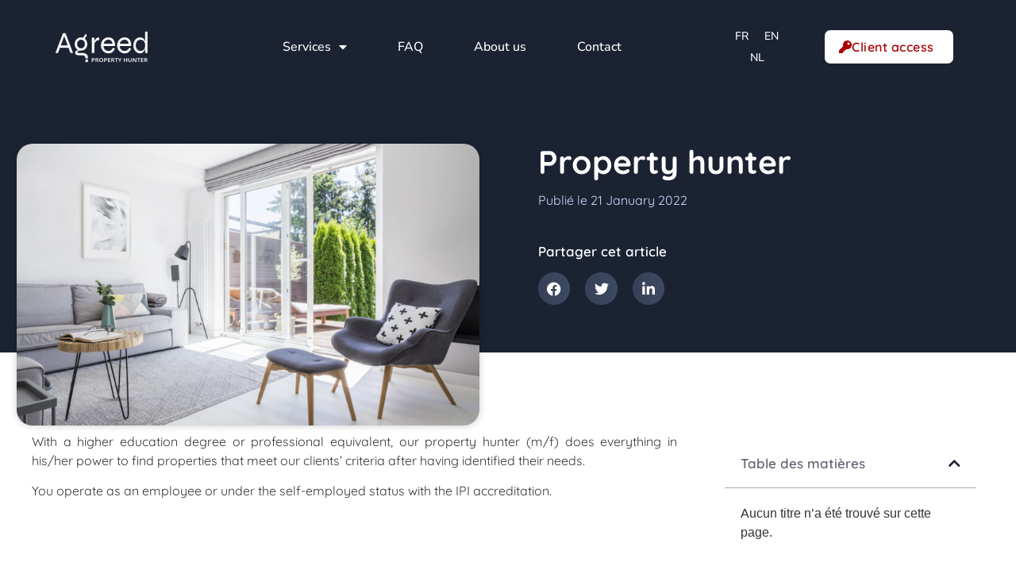

--- FILE ---
content_type: text/css
request_url: https://agreed.be/wp-content/uploads/elementor/css/post-5.css?ver=1768257103
body_size: 926
content:
.elementor-kit-5{--e-global-color-primary:#1B2333;--e-global-color-secondary:#54595F;--e-global-color-text:#7A7A7A;--e-global-color-accent:#61CE70;--e-global-color-bf684a7:#A80000;--e-global-color-8f2f37f:#1B2333;--e-global-color-0188bbd:#1B233308;--e-global-color-d0e43cc:#FFFFFF;--e-global-color-52c9ab4:#8CA8E4;--e-global-color-2e6bccd:#363636;--e-global-color-b59e529:#3E4A63;--e-global-color-8c5f541:#1B2333EB;--e-global-typography-primary-font-family:"Quicksand";--e-global-typography-primary-font-weight:600;--e-global-typography-secondary-font-family:"Quicksand";--e-global-typography-secondary-font-weight:400;--e-global-typography-text-font-family:"Quicksand";--e-global-typography-text-font-weight:400;--e-global-typography-accent-font-family:"Quicksand";--e-global-typography-accent-font-weight:500;--e-global-typography-3932aee-font-family:"Quicksand";--e-global-typography-3932aee-font-weight:400;--e-global-typography-9379a6a-font-family:"Quicksand";--e-global-typography-9379a6a-font-size:41px;--e-global-typography-9379a6a-font-weight:bold;--e-global-typography-f217d80-font-family:"Quicksand";--e-global-typography-f217d80-font-size:17px;--e-global-typography-f217d80-font-weight:600;--e-global-typography-9858431-font-family:"Quicksand";--e-global-typography-9858431-font-size:16px;--e-global-typography-9858431-font-weight:600;--e-global-typography-9858431-letter-spacing:0.5px;}.elementor-kit-5 e-page-transition{background-color:#FFBC7D;}.elementor-kit-5 input:not([type="button"]):not([type="submit"]),.elementor-kit-5 textarea,.elementor-kit-5 .elementor-field-textual{font-family:"Quicksand", Sans-serif;font-weight:400;}.elementor-section.elementor-section-boxed > .elementor-container{max-width:1140px;}.e-con{--container-max-width:1140px;}.elementor-widget:not(:last-child){margin-block-end:20px;}.elementor-element{--widgets-spacing:20px 20px;--widgets-spacing-row:20px;--widgets-spacing-column:20px;}.site-header{padding-inline-end:0px;padding-inline-start:0px;}@media(max-width:1024px){.elementor-section.elementor-section-boxed > .elementor-container{max-width:1024px;}.e-con{--container-max-width:1024px;}}@media(max-width:767px){.elementor-kit-5{--e-global-typography-9379a6a-font-size:30px;}.elementor-section.elementor-section-boxed > .elementor-container{max-width:767px;}.e-con{--container-max-width:767px;}}/* Start custom CSS */.jet-listing-grid__slider-icon.slick-arrow{
    z-index: 5!important;
}

body {
overflow-x:none; /*pour supprimer le defilement horizontal*/
} 

html {
    scroll-padding-top: 137px; /* Ajustez cette valeur selon la hauteur de votre bannière */
}

/*---------- Format forms ----------*/
/* style colonne  */
.custom-jfb-column {
    padding: 10px 20px 20px 20px;
    border-radius: 5px;
    width: 100%;
    min-width: 400px !important;
	max-width: max-content;
}

/* padding boutons form profil */
.pad-bouton-form {
	padding: 20px 0px 0px 0px;
}

/* checkbox scroll bar */
.my-custom-checkbox {
   max-height: 300px !important;
   overflow-y: auto !important;
   overflow-x: hidden !important;
}

.my-custom-checkbox::-webkit-scrollbar {
   width: 8px !important;
}

.my-custom-checkbox::-webkit-scrollbar-thumb {
   background-color: #1b233332 !important;
   border-radius: 4px !important;
}

/*---------- Bouton stripe ----------*/
.stripe-portal-button {
   background-color: var(--e-global-color-8f2f37f);
   color: var(--e-global-color-d0e43cc);
   font-family: var(--e-global-typography-9858431-font-family), Sans-serif;
   font-size: var(--e-global-typography-9858431-font-size);
   font-weight: var(--e-global-typography-9858431-font-weight);
   letter-spacing: var(--e-global-typography-9858431-letter-spacing);
   border-style: solid;
   border-color: var(--e-global-color-8f2f37f);
   border-radius: 5px;
   padding: .5rem 1rem;
   box-shadow: 0px 0px 5px 0px rgba(0,0,0,0.5);
   cursor: pointer;
   transition: all 0.3s;
   text-align: center;
   display: inline-flex;
   justify-content: center;
   align-items: center;
}

.stripe-portal-button:hover {
   background-color: var(--e-global-color-d0e43cc);
   color: var(--e-global-color-8f2f37f);
   border-color: var(--e-global-color-8f2f37f);
}

.stripe-portal-button:focus {
   background-color: var(--e-global-color-8f2f37f);
   color: var(--e-global-color-d0e43cc);
   border-color: var(--e-global-color-8f2f37f);
   outline: none;
}

.stripe-portal-button:disabled {
   opacity: 0.7;
   cursor: not-allowed;
}

/*---------- Champs CCT input large ----------*/
.cx-ui-stepper-input {
    min-width: 100px;
	max-width: 300px; */
}/* End custom CSS */

--- FILE ---
content_type: text/css
request_url: https://agreed.be/wp-content/uploads/elementor/css/post-1451.css?ver=1768265262
body_size: 1393
content:
.elementor-1451 .elementor-element.elementor-element-5060a06 .elementor-repeater-item-bb97042.jet-parallax-section__layout .jet-parallax-section__image{background-size:auto;}.elementor-1451 .elementor-element.elementor-element-0ab476c img{width:60%;height:50px;object-fit:contain;object-position:center center;}.elementor-bc-flex-widget .elementor-1451 .elementor-element.elementor-element-e08008f.elementor-column .elementor-widget-wrap{align-items:center;}.elementor-1451 .elementor-element.elementor-element-e08008f.elementor-column.elementor-element[data-element_type="column"] > .elementor-widget-wrap.elementor-element-populated{align-content:center;align-items:center;}.elementor-1451 .elementor-element.elementor-element-e08008f.elementor-column{width:49%;}.elementor-1451 .elementor-element.elementor-element-73b9f6f .elementor-menu-toggle{margin-left:auto;}.elementor-1451 .elementor-element.elementor-element-73b9f6f .elementor-nav-menu .elementor-item{font-family:"Nunito Sans", Sans-serif;font-size:16px;font-weight:500;}.elementor-1451 .elementor-element.elementor-element-73b9f6f .elementor-nav-menu--main .elementor-item{color:#FFFFFF;fill:#FFFFFF;padding-left:32px;padding-right:32px;}.elementor-1451 .elementor-element.elementor-element-73b9f6f .elementor-nav-menu--main .elementor-item:hover,
					.elementor-1451 .elementor-element.elementor-element-73b9f6f .elementor-nav-menu--main .elementor-item.elementor-item-active,
					.elementor-1451 .elementor-element.elementor-element-73b9f6f .elementor-nav-menu--main .elementor-item.highlighted,
					.elementor-1451 .elementor-element.elementor-element-73b9f6f .elementor-nav-menu--main .elementor-item:focus{color:#A81E1A;fill:#A81E1A;}.elementor-1451 .elementor-element.elementor-element-73b9f6f .elementor-nav-menu--dropdown a, .elementor-1451 .elementor-element.elementor-element-73b9f6f .elementor-menu-toggle{color:var( --e-global-color-d0e43cc );fill:var( --e-global-color-d0e43cc );}.elementor-1451 .elementor-element.elementor-element-73b9f6f .elementor-nav-menu--dropdown{background-color:#1B2333;border-radius:5px 5px 5px 5px;}.elementor-1451 .elementor-element.elementor-element-73b9f6f .elementor-nav-menu--dropdown a:hover,
					.elementor-1451 .elementor-element.elementor-element-73b9f6f .elementor-nav-menu--dropdown a:focus,
					.elementor-1451 .elementor-element.elementor-element-73b9f6f .elementor-nav-menu--dropdown a.elementor-item-active,
					.elementor-1451 .elementor-element.elementor-element-73b9f6f .elementor-nav-menu--dropdown a.highlighted,
					.elementor-1451 .elementor-element.elementor-element-73b9f6f .elementor-menu-toggle:hover,
					.elementor-1451 .elementor-element.elementor-element-73b9f6f .elementor-menu-toggle:focus{color:var( --e-global-color-bf684a7 );}.elementor-1451 .elementor-element.elementor-element-73b9f6f .elementor-nav-menu--dropdown a:hover,
					.elementor-1451 .elementor-element.elementor-element-73b9f6f .elementor-nav-menu--dropdown a:focus,
					.elementor-1451 .elementor-element.elementor-element-73b9f6f .elementor-nav-menu--dropdown a.elementor-item-active,
					.elementor-1451 .elementor-element.elementor-element-73b9f6f .elementor-nav-menu--dropdown a.highlighted{background-color:#1B2333;}.elementor-1451 .elementor-element.elementor-element-73b9f6f .elementor-nav-menu--dropdown a.elementor-item-active{color:var( --e-global-color-bf684a7 );}.elementor-1451 .elementor-element.elementor-element-73b9f6f .elementor-nav-menu--dropdown .elementor-item, .elementor-1451 .elementor-element.elementor-element-73b9f6f .elementor-nav-menu--dropdown  .elementor-sub-item{font-family:"Nunito Sans", Sans-serif;font-size:15px;font-weight:600;}.elementor-1451 .elementor-element.elementor-element-73b9f6f .elementor-nav-menu--dropdown li:first-child a{border-top-left-radius:5px;border-top-right-radius:5px;}.elementor-1451 .elementor-element.elementor-element-73b9f6f .elementor-nav-menu--dropdown li:last-child a{border-bottom-right-radius:5px;border-bottom-left-radius:5px;}.elementor-1451 .elementor-element.elementor-element-73b9f6f div.elementor-menu-toggle{color:#FFFFFF;}.elementor-1451 .elementor-element.elementor-element-73b9f6f div.elementor-menu-toggle svg{fill:#FFFFFF;}.elementor-1451 .elementor-element.elementor-element-73b9f6f div.elementor-menu-toggle:hover, .elementor-1451 .elementor-element.elementor-element-73b9f6f div.elementor-menu-toggle:focus{color:var( --e-global-color-d0e43cc );}.elementor-1451 .elementor-element.elementor-element-73b9f6f div.elementor-menu-toggle:hover svg, .elementor-1451 .elementor-element.elementor-element-73b9f6f div.elementor-menu-toggle:focus svg{fill:var( --e-global-color-d0e43cc );}.elementor-bc-flex-widget .elementor-1451 .elementor-element.elementor-element-a40d26b.elementor-column .elementor-widget-wrap{align-items:center;}.elementor-1451 .elementor-element.elementor-element-a40d26b.elementor-column.elementor-element[data-element_type="column"] > .elementor-widget-wrap.elementor-element-populated{align-content:center;align-items:center;}.elementor-1451 .elementor-element.elementor-element-a40d26b.elementor-column > .elementor-widget-wrap{justify-content:center;}.elementor-1451 .elementor-element.elementor-element-a40d26b.elementor-column{width:11%;}.elementor-1451 .elementor-element.elementor-element-a94be89 .wpml-elementor-ls .wpml-ls-item{font-family:"Nunito Sans", Sans-serif;font-size:14px;font-weight:500;}.elementor-1451 .elementor-element.elementor-element-a94be89 .wpml-elementor-ls .wpml-ls-item .wpml-ls-link, 
					.elementor-1451 .elementor-element.elementor-element-a94be89 .wpml-elementor-ls .wpml-ls-legacy-dropdown a{color:var( --e-global-color-d0e43cc );}.elementor-1451 .elementor-element.elementor-element-a94be89 .wpml-elementor-ls .wpml-ls-legacy-dropdown a:hover,
					.elementor-1451 .elementor-element.elementor-element-a94be89 .wpml-elementor-ls .wpml-ls-legacy-dropdown a:focus,
					.elementor-1451 .elementor-element.elementor-element-a94be89 .wpml-elementor-ls .wpml-ls-legacy-dropdown .wpml-ls-current-language:hover>a,
					.elementor-1451 .elementor-element.elementor-element-a94be89 .wpml-elementor-ls .wpml-ls-item .wpml-ls-link:hover,
					.elementor-1451 .elementor-element.elementor-element-a94be89 .wpml-elementor-ls .wpml-ls-item .wpml-ls-link.wpml-ls-link__active,
					.elementor-1451 .elementor-element.elementor-element-a94be89 .wpml-elementor-ls .wpml-ls-item .wpml-ls-link.highlighted,
					.elementor-1451 .elementor-element.elementor-element-a94be89 .wpml-elementor-ls .wpml-ls-item .wpml-ls-link:focus{color:#A81E1A;}.elementor-bc-flex-widget .elementor-1451 .elementor-element.elementor-element-578f129.elementor-column .elementor-widget-wrap{align-items:center;}.elementor-1451 .elementor-element.elementor-element-578f129.elementor-column.elementor-element[data-element_type="column"] > .elementor-widget-wrap.elementor-element-populated{align-content:center;align-items:center;}.elementor-1451 .elementor-element.elementor-element-578f129.elementor-column > .elementor-widget-wrap{justify-content:center;}.elementor-1451 .elementor-element.elementor-element-578f129.elementor-column{width:3%;}.elementor-1451 .elementor-element.elementor-element-df09da9 .jet-mobile-menu__container .jet-mobile-menu__container-inner{background-color:#1B2333;}.elementor-1451 .elementor-element.elementor-element-df09da9 .jet-mobile-menu__toggle .jet-mobile-menu__toggle-icon{color:var( --e-global-color-d0e43cc );}.elementor-1451 .elementor-element.elementor-element-df09da9 .jet-mobile-menu__toggle{padding:0px 20px 0px 0px;}.elementor-1451 .elementor-element.elementor-element-df09da9 .jet-mobile-menu__container .jet-mobile-menu__back i{color:var( --e-global-color-d0e43cc );}.elementor-1451 .elementor-element.elementor-element-df09da9 .jet-mobile-menu__container .jet-mobile-menu__back svg{color:var( --e-global-color-d0e43cc );}.elementor-1451 .elementor-element.elementor-element-df09da9 .jet-mobile-menu__breadcrumbs .breadcrumb-label{color:var( --e-global-color-d0e43cc );font-family:var( --e-global-typography-primary-font-family ), Sans-serif;font-weight:var( --e-global-typography-primary-font-weight );}.elementor-1451 .elementor-element.elementor-element-df09da9 .jet-mobile-menu__container{z-index:999;}.elementor-1451 .elementor-element.elementor-element-df09da9 .jet-mobile-menu-widget .jet-mobile-menu-cover{z-index:calc(999-1);}.elementor-1451 .elementor-element.elementor-element-df09da9 .jet-mobile-menu__item .jet-menu-icon{align-self:center;justify-content:center;color:var( --e-global-color-d0e43cc );}.elementor-1451 .elementor-element.elementor-element-df09da9 .jet-mobile-menu__item .jet-menu-label{font-family:var( --e-global-typography-primary-font-family ), Sans-serif;font-weight:var( --e-global-typography-primary-font-weight );color:var( --e-global-color-d0e43cc );}.elementor-1451 .elementor-element.elementor-element-df09da9 .jet-mobile-menu__item{padding:20px 20px 20px 20px;}.elementor-1451 .elementor-element.elementor-element-df09da9 .jet-mobile-menu__item .jet-menu-badge{align-self:flex-start;}.elementor-1451 .elementor-element.elementor-element-df09da9 .jet-mobile-menu__item .jet-menu-badge__inner{color:var( --e-global-color-d0e43cc );}.elementor-1451 .elementor-element.elementor-element-df09da9 .jet-mobile-menu__item .jet-dropdown-arrow{color:var( --e-global-color-d0e43cc );}.elementor-bc-flex-widget .elementor-1451 .elementor-element.elementor-element-ecd2cc4.elementor-column .elementor-widget-wrap{align-items:center;}.elementor-1451 .elementor-element.elementor-element-ecd2cc4.elementor-column.elementor-element[data-element_type="column"] > .elementor-widget-wrap.elementor-element-populated{align-content:center;align-items:center;}.elementor-1451 .elementor-element.elementor-element-ecd2cc4.elementor-column > .elementor-widget-wrap{justify-content:center;}.elementor-1451 .elementor-element.elementor-element-ecd2cc4.elementor-column{width:15%;}.elementor-1451 .elementor-element.elementor-element-e0fa4b2 .elementor-button{background-color:#FFFFFF;font-family:"Quicksand", Sans-serif;font-size:16px;font-weight:600;letter-spacing:0.5px;fill:var( --e-global-color-bf684a7 );color:var( --e-global-color-bf684a7 );border-radius:7px 7px 7px 7px;padding:13px 24px 13px 18px;}.elementor-1451 .elementor-element.elementor-element-e0fa4b2 .elementor-button-content-wrapper{flex-direction:row;}.elementor-1451 .elementor-element.elementor-element-e0fa4b2 .elementor-button .elementor-button-content-wrapper{gap:10px;}.elementor-1451 .elementor-element.elementor-element-904f8d3 .jet-mobile-menu__container .jet-mobile-menu__container-inner{background-color:var( --e-global-color-8f2f37f );box-shadow:0px 0px 10px 0px rgba(0,0,0,0.5);border-radius:7px 7px 7px 7px;}.elementor-1451 .elementor-element.elementor-element-904f8d3 .jet-mobile-menu__toggle .jet-mobile-menu__toggle-icon{color:var( --e-global-color-d0e43cc );}.elementor-1451 .elementor-element.elementor-element-904f8d3 .jet-mobile-menu__toggle .jet-mobile-menu__toggle-icon i{font-size:30px;}.elementor-1451 .elementor-element.elementor-element-904f8d3 .jet-mobile-menu__toggle .jet-mobile-menu__toggle-icon svg{width:30px;}.elementor-1451 .elementor-element.elementor-element-904f8d3 .jet-mobile-menu__toggle{padding:0px 50px 0px 0px;}.elementor-1451 .elementor-element.elementor-element-904f8d3 .jet-mobile-menu__toggle .jet-mobile-menu__toggle-text{color:var( --e-global-color-d0e43cc );font-family:"Quicksand", Sans-serif;font-size:16px;font-weight:600;letter-spacing:0.5px;}.elementor-1451 .elementor-element.elementor-element-904f8d3 .jet-mobile-menu__container .jet-mobile-menu__controls{padding:0px 0px 0px 0px;}.elementor-1451 .elementor-element.elementor-element-904f8d3 .jet-mobile-menu__container .jet-mobile-menu__back i{color:var( --e-global-color-d0e43cc );}.elementor-1451 .elementor-element.elementor-element-904f8d3 .jet-mobile-menu__container .jet-mobile-menu__back svg{color:var( --e-global-color-d0e43cc );}.elementor-1451 .elementor-element.elementor-element-904f8d3 .jet-mobile-menu__container{width:270px;border-radius:7px 7px 7px 7px;z-index:999;}.elementor-1451 .elementor-element.elementor-element-904f8d3 .jet-mobile-menu-widget .jet-mobile-menu-cover{z-index:calc(999-1);}.elementor-1451 .elementor-element.elementor-element-904f8d3 .jet-mobile-menu__item .jet-menu-icon{align-self:center;justify-content:center;}.elementor-1451 .elementor-element.elementor-element-904f8d3 .jet-mobile-menu__item{padding:10px 20px 10px 20px;}.elementor-1451 .elementor-element.elementor-element-904f8d3 .jet-mobile-menu__item .jet-menu-badge{align-self:flex-start;}.elementor-1451 .elementor-element.elementor-element-904f8d3 .jet-mobile-menu__item .jet-menu-label{color:var( --e-global-color-d0e43cc );}.elementor-1451 .elementor-element.elementor-element-904f8d3 .jet-mobile-menu__item:hover > .jet-mobile-menu__item-inner .jet-menu-label{color:var( --e-global-color-text );}.elementor-1451 .elementor-element.elementor-element-5060a06:not(.elementor-motion-effects-element-type-background), .elementor-1451 .elementor-element.elementor-element-5060a06 > .elementor-motion-effects-container > .elementor-motion-effects-layer{background-color:var( --e-global-color-8f2f37f );}.elementor-1451 .elementor-element.elementor-element-5060a06 > .elementor-container{min-height:117px;}.elementor-1451 .elementor-element.elementor-element-5060a06{transition:background 0.3s, border 0.3s, border-radius 0.3s, box-shadow 0.3s;margin-top:0px;margin-bottom:0px;z-index:10;}.elementor-1451 .elementor-element.elementor-element-5060a06 > .elementor-background-overlay{transition:background 0.3s, border-radius 0.3s, opacity 0.3s;}.elementor-theme-builder-content-area{height:400px;}.elementor-location-header:before, .elementor-location-footer:before{content:"";display:table;clear:both;}@media(max-width:767px){.elementor-1451 .elementor-element.elementor-element-4a63845{width:50%;}.elementor-bc-flex-widget .elementor-1451 .elementor-element.elementor-element-4a63845.elementor-column .elementor-widget-wrap{align-items:flex-end;}.elementor-1451 .elementor-element.elementor-element-4a63845.elementor-column.elementor-element[data-element_type="column"] > .elementor-widget-wrap.elementor-element-populated{align-content:flex-end;align-items:flex-end;}.elementor-1451 .elementor-element.elementor-element-4a63845 > .elementor-widget-wrap > .elementor-widget:not(.elementor-widget__width-auto):not(.elementor-widget__width-initial):not(:last-child):not(.elementor-absolute){margin-bottom:0px;}.elementor-1451 .elementor-element.elementor-element-4a63845 > .elementor-element-populated{margin:0px 0px 0px 0px;--e-column-margin-right:0px;--e-column-margin-left:0px;}.elementor-1451 .elementor-element.elementor-element-0ab476c > .elementor-widget-container{margin:10px 0px -10px 0px;}.elementor-1451 .elementor-element.elementor-element-e08008f{width:100%;}.elementor-bc-flex-widget .elementor-1451 .elementor-element.elementor-element-e08008f.elementor-column .elementor-widget-wrap{align-items:center;}.elementor-1451 .elementor-element.elementor-element-e08008f.elementor-column.elementor-element[data-element_type="column"] > .elementor-widget-wrap.elementor-element-populated{align-content:center;align-items:center;}.elementor-1451 .elementor-element.elementor-element-73b9f6f > .elementor-widget-container{padding:20px 20px 0px 0px;}.elementor-1451 .elementor-element.elementor-element-73b9f6f .elementor-nav-menu--dropdown a{padding-top:20px;padding-bottom:20px;}.elementor-1451 .elementor-element.elementor-element-73b9f6f .elementor-nav-menu--main > .elementor-nav-menu > li > .elementor-nav-menu--dropdown, .elementor-1451 .elementor-element.elementor-element-73b9f6f .elementor-nav-menu__container.elementor-nav-menu--dropdown{margin-top:22px !important;}.elementor-1451 .elementor-element.elementor-element-73b9f6f .elementor-menu-toggle{border-width:0px;}.elementor-1451 .elementor-element.elementor-element-578f129.elementor-column{width:100%;}.elementor-1451 .elementor-element.elementor-element-578f129 > .elementor-element-populated{margin:0px 10px 0px 0px;--e-column-margin-right:10px;--e-column-margin-left:0px;padding:0px 0px 0px 0px;}.elementor-1451 .elementor-element.elementor-element-df09da9 .jet-mobile-menu__toggle .jet-mobile-menu__toggle-icon i{font-size:41px;}.elementor-1451 .elementor-element.elementor-element-df09da9 .jet-mobile-menu__toggle .jet-mobile-menu__toggle-icon svg{width:41px;}.elementor-1451 .elementor-element.elementor-element-df09da9 .jet-mobile-menu__container{width:100%;z-index:999;}.elementor-1451 .elementor-element.elementor-element-df09da9 .jet-mobile-menu-widget .jet-mobile-menu-cover{z-index:calc(999-1);}.elementor-1451 .elementor-element.elementor-element-904f8d3 .jet-mobile-menu__container .jet-mobile-menu__back i{font-size:53px;}.elementor-1451 .elementor-element.elementor-element-904f8d3 .jet-mobile-menu__container .jet-mobile-menu__back svg{width:53px;}.elementor-1451 .elementor-element.elementor-element-5060a06 > .elementor-container{min-height:0px;}}

--- FILE ---
content_type: text/css
request_url: https://agreed.be/wp-content/uploads/elementor/css/post-1352.css?ver=1768257341
body_size: 1004
content:
.elementor-1352 .elementor-element.elementor-element-28b69c03 .elementor-repeater-item-67aacb3.jet-parallax-section__layout .jet-parallax-section__image{background-size:auto;}.elementor-1352 .elementor-element.elementor-element-62bc0c2 > .elementor-container > .elementor-column > .elementor-widget-wrap{align-content:flex-start;align-items:flex-start;}.elementor-1352 .elementor-element.elementor-element-62bc0c2 .elementor-repeater-item-6b02fb9.jet-parallax-section__layout .jet-parallax-section__image{background-size:auto;}.elementor-1352 .elementor-element.elementor-element-74596bf7 > .elementor-element-populated{margin:0px 80px 0px 0px;--e-column-margin-right:80px;--e-column-margin-left:0px;}.elementor-1352 .elementor-element.elementor-element-11b79249 .elementor-heading-title{font-family:"Quicksand", Sans-serif;font-size:18px;font-weight:700;color:#ffffff;}.elementor-1352 .elementor-element.elementor-element-577c1fb4 .elementor-icon-list-items:not(.elementor-inline-items) .elementor-icon-list-item:not(:last-child){padding-block-end:calc(5px/2);}.elementor-1352 .elementor-element.elementor-element-577c1fb4 .elementor-icon-list-items:not(.elementor-inline-items) .elementor-icon-list-item:not(:first-child){margin-block-start:calc(5px/2);}.elementor-1352 .elementor-element.elementor-element-577c1fb4 .elementor-icon-list-items.elementor-inline-items .elementor-icon-list-item{margin-inline:calc(5px/2);}.elementor-1352 .elementor-element.elementor-element-577c1fb4 .elementor-icon-list-items.elementor-inline-items{margin-inline:calc(-5px/2);}.elementor-1352 .elementor-element.elementor-element-577c1fb4 .elementor-icon-list-items.elementor-inline-items .elementor-icon-list-item:after{inset-inline-end:calc(-5px/2);}.elementor-1352 .elementor-element.elementor-element-577c1fb4 .elementor-icon-list-icon i{transition:color 0.3s;}.elementor-1352 .elementor-element.elementor-element-577c1fb4 .elementor-icon-list-icon svg{transition:fill 0.3s;}.elementor-1352 .elementor-element.elementor-element-577c1fb4{--e-icon-list-icon-size:0px;--icon-vertical-offset:0px;}.elementor-1352 .elementor-element.elementor-element-577c1fb4 .elementor-icon-list-icon{padding-inline-end:0px;}.elementor-1352 .elementor-element.elementor-element-577c1fb4 .elementor-icon-list-item > .elementor-icon-list-text, .elementor-1352 .elementor-element.elementor-element-577c1fb4 .elementor-icon-list-item > a{font-family:"Quicksand", Sans-serif;font-size:14px;font-weight:300;}.elementor-1352 .elementor-element.elementor-element-577c1fb4 .elementor-icon-list-text{color:#FFFFFFC9;transition:color 0.3s;}.elementor-1352 .elementor-element.elementor-element-28c6b5f2 .elementor-heading-title{font-family:"Quicksand", Sans-serif;font-size:18px;font-weight:700;color:#ffffff;}.elementor-1352 .elementor-element.elementor-element-12514343 .elementor-icon-list-items:not(.elementor-inline-items) .elementor-icon-list-item:not(:last-child){padding-block-end:calc(5px/2);}.elementor-1352 .elementor-element.elementor-element-12514343 .elementor-icon-list-items:not(.elementor-inline-items) .elementor-icon-list-item:not(:first-child){margin-block-start:calc(5px/2);}.elementor-1352 .elementor-element.elementor-element-12514343 .elementor-icon-list-items.elementor-inline-items .elementor-icon-list-item{margin-inline:calc(5px/2);}.elementor-1352 .elementor-element.elementor-element-12514343 .elementor-icon-list-items.elementor-inline-items{margin-inline:calc(-5px/2);}.elementor-1352 .elementor-element.elementor-element-12514343 .elementor-icon-list-items.elementor-inline-items .elementor-icon-list-item:after{inset-inline-end:calc(-5px/2);}.elementor-1352 .elementor-element.elementor-element-12514343 .elementor-icon-list-icon i{transition:color 0.3s;}.elementor-1352 .elementor-element.elementor-element-12514343 .elementor-icon-list-icon svg{transition:fill 0.3s;}.elementor-1352 .elementor-element.elementor-element-12514343{--e-icon-list-icon-size:0px;--icon-vertical-offset:0px;}.elementor-1352 .elementor-element.elementor-element-12514343 .elementor-icon-list-icon{padding-inline-end:0px;}.elementor-1352 .elementor-element.elementor-element-12514343 .elementor-icon-list-item > .elementor-icon-list-text, .elementor-1352 .elementor-element.elementor-element-12514343 .elementor-icon-list-item > a{font-family:"Quicksand", Sans-serif;font-size:14px;font-weight:300;}.elementor-1352 .elementor-element.elementor-element-12514343 .elementor-icon-list-text{color:rgba(255,255,255,0.79);transition:color 0.3s;}.elementor-1352 .elementor-element.elementor-element-62bc0c2{margin-top:0px;margin-bottom:0px;padding:065px 0px 0px 0px;}.elementor-1352 .elementor-element.elementor-element-28b69c03:not(.elementor-motion-effects-element-type-background), .elementor-1352 .elementor-element.elementor-element-28b69c03 > .elementor-motion-effects-container > .elementor-motion-effects-layer{background-color:var( --e-global-color-8f2f37f );}.elementor-1352 .elementor-element.elementor-element-28b69c03{transition:background 0.3s, border 0.3s, border-radius 0.3s, box-shadow 0.3s;}.elementor-1352 .elementor-element.elementor-element-28b69c03 > .elementor-background-overlay{transition:background 0.3s, border-radius 0.3s, opacity 0.3s;}.elementor-1352 .elementor-element.elementor-element-5f03b604 .elementor-repeater-item-565d522.jet-parallax-section__layout .jet-parallax-section__image{background-size:auto;}.elementor-1352 .elementor-element.elementor-element-6a925a90{--divider-border-style:solid;--divider-color:rgba(255,255,255,0.21);--divider-border-width:1px;}.elementor-1352 .elementor-element.elementor-element-6a925a90 .elementor-divider-separator{width:100%;}.elementor-1352 .elementor-element.elementor-element-6a925a90 .elementor-divider{padding-block-start:15px;padding-block-end:15px;}.elementor-1352 .elementor-element.elementor-element-1ac83c11 .elementor-repeater-item-0e04cff.jet-parallax-section__layout .jet-parallax-section__image{background-size:auto;}.elementor-1352 .elementor-element.elementor-element-6ce7c50e .elementor-heading-title{font-family:"Quicksand", Sans-serif;font-size:14px;font-weight:300;color:#FFFFFFD6;}.elementor-1352 .elementor-element.elementor-element-33bcf33c{--grid-template-columns:repeat(0, auto);--icon-size:15px;--grid-column-gap:24px;--grid-row-gap:0px;}.elementor-1352 .elementor-element.elementor-element-33bcf33c .elementor-widget-container{text-align:right;}.elementor-1352 .elementor-element.elementor-element-33bcf33c .elementor-social-icon{background-color:rgba(0,0,0,0);--icon-padding:0em;}.elementor-1352 .elementor-element.elementor-element-33bcf33c .elementor-social-icon i{color:rgba(255,255,255,0.45);}.elementor-1352 .elementor-element.elementor-element-33bcf33c .elementor-social-icon svg{fill:rgba(255,255,255,0.45);}.elementor-1352 .elementor-element.elementor-element-33bcf33c .elementor-social-icon:hover i{color:#FFFFFF;}.elementor-1352 .elementor-element.elementor-element-33bcf33c .elementor-social-icon:hover svg{fill:#FFFFFF;}.elementor-1352 .elementor-element.elementor-element-5f03b604:not(.elementor-motion-effects-element-type-background), .elementor-1352 .elementor-element.elementor-element-5f03b604 > .elementor-motion-effects-container > .elementor-motion-effects-layer{background-color:var( --e-global-color-8f2f37f );}.elementor-1352 .elementor-element.elementor-element-5f03b604{transition:background 0.3s, border 0.3s, border-radius 0.3s, box-shadow 0.3s;padding:25px 0px 25px 0px;}.elementor-1352 .elementor-element.elementor-element-5f03b604 > .elementor-background-overlay{transition:background 0.3s, border-radius 0.3s, opacity 0.3s;}.elementor-theme-builder-content-area{height:400px;}.elementor-location-header:before, .elementor-location-footer:before{content:"";display:table;clear:both;}@media(max-width:1024px){.elementor-1352 .elementor-element.elementor-element-74596bf7 > .elementor-element-populated{margin:30px 0px 30px 0px;--e-column-margin-right:0px;--e-column-margin-left:0px;}.elementor-1352 .elementor-element.elementor-element-4317fc9 img{width:69%;}.elementor-1352 .elementor-element.elementor-element-577c1fb4 .elementor-icon-list-item > .elementor-icon-list-text, .elementor-1352 .elementor-element.elementor-element-577c1fb4 .elementor-icon-list-item > a{font-size:13px;}.elementor-1352 .elementor-element.elementor-element-12514343 .elementor-icon-list-item > .elementor-icon-list-text, .elementor-1352 .elementor-element.elementor-element-12514343 .elementor-icon-list-item > a{font-size:13px;}.elementor-1352 .elementor-element.elementor-element-62bc0c2{padding:25px 20px 0px 20px;}.elementor-1352 .elementor-element.elementor-element-6ce7c50e .elementor-heading-title{font-size:12px;}.elementor-1352 .elementor-element.elementor-element-1ac83c11{padding:0px 0px 020px 0px;}.elementor-1352 .elementor-element.elementor-element-5f03b604{padding:30px 20px 0px 20px;}}@media(min-width:768px){.elementor-1352 .elementor-element.elementor-element-74596bf7{width:23.771%;}.elementor-1352 .elementor-element.elementor-element-6993036c{width:40.894%;}.elementor-1352 .elementor-element.elementor-element-480bb886{width:34.999%;}}@media(max-width:1024px) and (min-width:768px){.elementor-1352 .elementor-element.elementor-element-74596bf7{width:30%;}.elementor-1352 .elementor-element.elementor-element-6993036c{width:30%;}.elementor-1352 .elementor-element.elementor-element-480bb886{width:30%;}}@media(max-width:767px){.elementor-1352 .elementor-element.elementor-element-74596bf7{width:100%;}.elementor-1352 .elementor-element.elementor-element-74596bf7 > .elementor-element-populated{margin:0px 0px 30px 0px;--e-column-margin-right:0px;--e-column-margin-left:0px;padding:0px 0px 0px 0px;}.elementor-1352 .elementor-element.elementor-element-4317fc9 img{width:35%;}.elementor-1352 .elementor-element.elementor-element-6993036c{width:50%;}.elementor-1352 .elementor-element.elementor-element-6993036c > .elementor-element-populated{margin:0px 010px 0px 0px;--e-column-margin-right:010px;--e-column-margin-left:0px;}.elementor-1352 .elementor-element.elementor-element-480bb886{width:50%;}.elementor-1352 .elementor-element.elementor-element-480bb886 > .elementor-element-populated{margin:00px 0px 0px 10px;--e-column-margin-right:0px;--e-column-margin-left:10px;}.elementor-1352 .elementor-element.elementor-element-62bc0c2{padding:25px 25px 0px 25px;}.elementor-1352 .elementor-element.elementor-element-180a9b63 > .elementor-element-populated{padding:25px 0px 0px 0px;}.elementor-1352 .elementor-element.elementor-element-6a925a90 .elementor-divider{padding-block-start:3px;padding-block-end:3px;}.elementor-1352 .elementor-element.elementor-element-6ce7c50e{text-align:center;}.elementor-1352 .elementor-element.elementor-element-25806ce8 > .elementor-element-populated{padding:0px 0px 0px 0px;}.elementor-1352 .elementor-element.elementor-element-33bcf33c .elementor-widget-container{text-align:center;}.elementor-1352 .elementor-element.elementor-element-33bcf33c > .elementor-widget-container{padding:15px 0px 0px 0px;}.elementor-1352 .elementor-element.elementor-element-1ac83c11{margin-top:0px;margin-bottom:20px;}.elementor-1352 .elementor-element.elementor-element-5f03b604{padding:0px 20px 0px 20px;}}/* Start custom CSS for icon-list, class: .elementor-element-577c1fb4 */.elementor-1352 .elementor-element.elementor-element-577c1fb4 a {
    color:#FFFFFFC9;
}

.elementor-1352 .elementor-element.elementor-element-577c1fb4 a:hover {
    color:white;
}/* End custom CSS */
/* Start custom CSS for icon-list, class: .elementor-element-577c1fb4 */.elementor-1352 .elementor-element.elementor-element-577c1fb4 a {
    color:#FFFFFFC9;
}

.elementor-1352 .elementor-element.elementor-element-577c1fb4 a:hover {
    color:white;
}/* End custom CSS */
/* Start custom CSS for icon-list, class: .elementor-element-577c1fb4 */.elementor-1352 .elementor-element.elementor-element-577c1fb4 a {
    color:#FFFFFFC9;
}

.elementor-1352 .elementor-element.elementor-element-577c1fb4 a:hover {
    color:white;
}/* End custom CSS */
/* Start custom CSS for icon-list, class: .elementor-element-577c1fb4 */.elementor-1352 .elementor-element.elementor-element-577c1fb4 a {
    color:#FFFFFFC9;
}

.elementor-1352 .elementor-element.elementor-element-577c1fb4 a:hover {
    color:white;
}/* End custom CSS */

--- FILE ---
content_type: text/css
request_url: https://agreed.be/wp-content/uploads/elementor/css/post-2183.css?ver=1768297003
body_size: 970
content:
.elementor-2183 .elementor-element.elementor-element-d38532c:not(.elementor-motion-effects-element-type-background), .elementor-2183 .elementor-element.elementor-element-d38532c > .elementor-motion-effects-container > .elementor-motion-effects-layer{background-color:var( --e-global-color-8f2f37f );}.elementor-2183 .elementor-element.elementor-element-d38532c > .elementor-container{max-width:1200px;}.elementor-2183 .elementor-element.elementor-element-d38532c{transition:background 0.3s, border 0.3s, border-radius 0.3s, box-shadow 0.3s;margin-top:0px;margin-bottom:0px;padding:60px 0px 60px 0px;}.elementor-2183 .elementor-element.elementor-element-d38532c > .elementor-background-overlay{transition:background 0.3s, border-radius 0.3s, opacity 0.3s;}.elementor-2183 .elementor-element.elementor-element-763165e > .elementor-element-populated{margin:0px 0px 0px 0px;--e-column-margin-right:0px;--e-column-margin-left:0px;padding:0px 0px 0px 0px;}.elementor-2183 .elementor-element.elementor-element-d215967 > .elementor-widget-container{margin:0px 0px 0px 0px;padding:0px 0px 0px 0px;}body:not(.rtl) .elementor-2183 .elementor-element.elementor-element-d215967{left:-19px;}body.rtl .elementor-2183 .elementor-element.elementor-element-d215967{right:-19px;}.elementor-2183 .elementor-element.elementor-element-d215967{top:4px;}.elementor-2183 .elementor-element.elementor-element-d215967 img{height:355px;object-fit:cover;object-position:center center;border-radius:20px 20px 20px 20px;box-shadow:0px 0px 10px 0px rgba(0, 0, 0, 0.21);}.elementor-2183 .elementor-element.elementor-element-ab3c611 > .elementor-element-populated{margin:0px 0px 0px 55px;--e-column-margin-right:0px;--e-column-margin-left:55px;padding:0px 0px 0px 0px;}.elementor-2183 .elementor-element.elementor-element-991248a .elementor-heading-title{font-family:"Quicksand", Sans-serif;font-size:41px;font-weight:bold;line-height:1.3em;color:var( --e-global-color-d0e43cc );}.elementor-2183 .elementor-element.elementor-element-a8e6bd5 > .elementor-widget-container{margin:-10px 0px 0px 0px;padding:0px 0px 0px 0px;}.elementor-2183 .elementor-element.elementor-element-a8e6bd5 .elementor-icon-list-icon{width:14px;}.elementor-2183 .elementor-element.elementor-element-a8e6bd5 .elementor-icon-list-icon i{font-size:14px;}.elementor-2183 .elementor-element.elementor-element-a8e6bd5 .elementor-icon-list-icon svg{--e-icon-list-icon-size:14px;}.elementor-2183 .elementor-element.elementor-element-a8e6bd5 .elementor-icon-list-text, .elementor-2183 .elementor-element.elementor-element-a8e6bd5 .elementor-icon-list-text a{color:#CBDCFF;}.elementor-2183 .elementor-element.elementor-element-a8e6bd5 .elementor-icon-list-item{font-family:var( --e-global-typography-3932aee-font-family ), Sans-serif;font-weight:var( --e-global-typography-3932aee-font-weight );}.elementor-2183 .elementor-element.elementor-element-6d80074 > .elementor-widget-container{margin:20px 0px 0px 0px;padding:0px 0px 0px 0px;}.elementor-2183 .elementor-element.elementor-element-6d80074{font-family:var( --e-global-typography-f217d80-font-family ), Sans-serif;font-size:var( --e-global-typography-f217d80-font-size );font-weight:var( --e-global-typography-f217d80-font-weight );color:var( --e-global-color-d0e43cc );}.elementor-2183 .elementor-element.elementor-element-650eb1f{--alignment:left;--grid-side-margin:15px;--grid-column-gap:15px;--grid-row-gap:15px;--e-share-buttons-primary-color:var( --e-global-color-b59e529 );--e-share-buttons-secondary-color:var( --e-global-color-d0e43cc );}.elementor-2183 .elementor-element.elementor-element-650eb1f > .elementor-widget-container{margin:-20px 0px 0px 0px;padding:0px 0px 0px 0px;}.elementor-2183 .elementor-element.elementor-element-650eb1f .elementor-share-btn{font-size:calc(0.9px * 10);}.elementor-2183 .elementor-element.elementor-element-650eb1f .elementor-share-btn__icon{--e-share-buttons-icon-size:2em;}.elementor-2183 .elementor-element.elementor-element-650eb1f .elementor-share-btn:hover{--e-share-buttons-primary-color:var( --e-global-color-d0e43cc );--e-share-buttons-secondary-color:var( --e-global-color-b59e529 );}.elementor-2183 .elementor-element.elementor-element-eee76ef > .elementor-container{max-width:1200px;}.elementor-2183 .elementor-element.elementor-element-eee76ef{margin-top:100px;margin-bottom:50px;padding:0px 0px 0px 0px;}.elementor-2183 .elementor-element.elementor-element-7a302b2 > .elementor-element-populated{margin:0px 50px 0px 0px;--e-column-margin-right:50px;--e-column-margin-left:0px;padding:0px 0px 0px 0px;}.elementor-2183 .elementor-element.elementor-element-144ae15{text-align:justify;color:var( --e-global-color-2e6bccd );font-family:var( --e-global-typography-3932aee-font-family ), Sans-serif;font-weight:var( --e-global-typography-3932aee-font-weight );}.elementor-2183 .elementor-element.elementor-element-f99748c > .elementor-widget-container{margin:50px 0px 0px 0px;}.elementor-2183 .elementor-element.elementor-element-f99748c span.post-navigation__prev--label{color:var( --e-global-color-8f2f37f );}.elementor-2183 .elementor-element.elementor-element-f99748c span.post-navigation__next--label{color:var( --e-global-color-8f2f37f );}.elementor-2183 .elementor-element.elementor-element-f99748c span.post-navigation__prev--label, .elementor-2183 .elementor-element.elementor-element-f99748c span.post-navigation__next--label{font-family:var( --e-global-typography-f217d80-font-family ), Sans-serif;font-size:var( --e-global-typography-f217d80-font-size );font-weight:var( --e-global-typography-f217d80-font-weight );}.elementor-2183 .elementor-element.elementor-element-f99748c span.post-navigation__prev--title, .elementor-2183 .elementor-element.elementor-element-f99748c span.post-navigation__next--title{color:#6C82AE;font-family:var( --e-global-typography-3932aee-font-family ), Sans-serif;font-weight:var( --e-global-typography-3932aee-font-weight );}.elementor-2183 .elementor-element.elementor-element-f99748c .post-navigation__arrow-wrapper{color:var( --e-global-color-8f2f37f );fill:var( --e-global-color-8f2f37f );font-size:25px;}.elementor-2183 .elementor-element.elementor-element-f99748c .elementor-post-navigation__link a {gap:20px;}.elementor-2183 .elementor-element.elementor-element-f99748c .elementor-post-navigation__separator{background-color:#7B8CB0;width:2px;}.elementor-2183 .elementor-element.elementor-element-f99748c .elementor-post-navigation{color:#7B8CB0;border-block-width:2px;padding:10px 0;}.elementor-2183 .elementor-element.elementor-element-f99748c .elementor-post-navigation__next.elementor-post-navigation__link{width:calc(50% - (2px / 2));}.elementor-2183 .elementor-element.elementor-element-f99748c .elementor-post-navigation__prev.elementor-post-navigation__link{width:calc(50% - (2px / 2));}.elementor-2183 .elementor-element.elementor-element-c8e4e87{--box-border-color:#1B233363;--box-border-radius:10px;--header-color:#1B2333B0;--toggle-button-color:var( --e-global-color-8f2f37f );--item-text-color:#1B2333E6;--item-text-hover-color:var( --e-global-color-52c9ab4 );--item-text-active-color:var( --e-global-color-52c9ab4 );--marker-color:#1B2333B5;--marker-size:17px;}.elementor-2183 .elementor-element.elementor-element-c8e4e87 .elementor-toc__spinner{color:#1B23335E;fill:#1B23335E;}.elementor-2183 .elementor-element.elementor-element-c8e4e87 .elementor-toc__header-title{text-align:start;}.elementor-2183 .elementor-element.elementor-element-c8e4e87 .elementor-toc__header, .elementor-2183 .elementor-element.elementor-element-c8e4e87 .elementor-toc__header-title{font-family:var( --e-global-typography-f217d80-font-family ), Sans-serif;font-size:var( --e-global-typography-f217d80-font-size );font-weight:var( --e-global-typography-f217d80-font-weight );}.elementor-2183 .elementor-element.elementor-element-c8e4e87 .elementor-toc__header{flex-direction:row;}.elementor-2183 .elementor-element.elementor-element-c8e4e87 .elementor-toc__list-item{font-family:var( --e-global-typography-3932aee-font-family ), Sans-serif;font-weight:var( --e-global-typography-3932aee-font-weight );}.elementor-2183 .elementor-element.elementor-element-fca2d43 > .elementor-container{max-width:1400px;}.elementor-2183 .elementor-element.elementor-element-fca2d43{margin-top:50px;margin-bottom:50px;}.elementor-2183 .elementor-element.elementor-element-516e381 .elementor-button{background-color:var( --e-global-color-8f2f37f );font-family:var( --e-global-typography-9858431-font-family ), Sans-serif;font-size:var( --e-global-typography-9858431-font-size );font-weight:var( --e-global-typography-9858431-font-weight );letter-spacing:var( --e-global-typography-9858431-letter-spacing );fill:#FFFFFF;color:#FFFFFF;border-radius:7px 7px 7px 7px;padding:13px 24px 13px 24px;}@media(max-width:1024px){.elementor-2183 .elementor-element.elementor-element-6d80074{font-size:var( --e-global-typography-f217d80-font-size );} .elementor-2183 .elementor-element.elementor-element-650eb1f{--grid-side-margin:15px;--grid-column-gap:15px;}.elementor-2183 .elementor-element.elementor-element-f99748c span.post-navigation__prev--label, .elementor-2183 .elementor-element.elementor-element-f99748c span.post-navigation__next--label{font-size:var( --e-global-typography-f217d80-font-size );}.elementor-2183 .elementor-element.elementor-element-c8e4e87 .elementor-toc__header, .elementor-2183 .elementor-element.elementor-element-c8e4e87 .elementor-toc__header-title{font-size:var( --e-global-typography-f217d80-font-size );}.elementor-2183 .elementor-element.elementor-element-516e381 .elementor-button{font-size:var( --e-global-typography-9858431-font-size );letter-spacing:var( --e-global-typography-9858431-letter-spacing );}}@media(min-width:768px){.elementor-2183 .elementor-element.elementor-element-763165e{width:48.583%;}.elementor-2183 .elementor-element.elementor-element-ab3c611{width:51.417%;}.elementor-2183 .elementor-element.elementor-element-7a302b2{width:71.917%;}.elementor-2183 .elementor-element.elementor-element-fe5712a{width:28.083%;}}@media(max-width:767px){.elementor-2183 .elementor-element.elementor-element-991248a .elementor-heading-title{font-size:30px;}.elementor-2183 .elementor-element.elementor-element-6d80074{font-size:var( --e-global-typography-f217d80-font-size );} .elementor-2183 .elementor-element.elementor-element-650eb1f{--grid-side-margin:15px;--grid-column-gap:15px;}.elementor-2183 .elementor-element.elementor-element-f99748c span.post-navigation__prev--label, .elementor-2183 .elementor-element.elementor-element-f99748c span.post-navigation__next--label{font-size:var( --e-global-typography-f217d80-font-size );}.elementor-2183 .elementor-element.elementor-element-c8e4e87 .elementor-toc__header, .elementor-2183 .elementor-element.elementor-element-c8e4e87 .elementor-toc__header-title{font-size:var( --e-global-typography-f217d80-font-size );}.elementor-2183 .elementor-element.elementor-element-516e381 .elementor-button{font-size:var( --e-global-typography-9858431-font-size );letter-spacing:var( --e-global-typography-9858431-letter-spacing );}}/* Start custom CSS */.elementor-toc__list-item-text-wrapper {
    align-items: start !important;
}/* End custom CSS */

--- FILE ---
content_type: text/css
request_url: https://agreed.be/wp-content/uploads/elementor/css/post-1477.css?ver=1768257341
body_size: 605
content:
.elementor-1477 .elementor-element.elementor-element-588de12 .elementor-repeater-item-58f4b08.jet-parallax-section__layout .jet-parallax-section__image{background-size:auto;}.elementor-bc-flex-widget .elementor-1477 .elementor-element.elementor-element-db13f8d.elementor-column .elementor-widget-wrap{align-items:center;}.elementor-1477 .elementor-element.elementor-element-db13f8d.elementor-column.elementor-element[data-element_type="column"] > .elementor-widget-wrap.elementor-element-populated{align-content:center;align-items:center;}.elementor-1477 .elementor-element.elementor-element-db13f8d.elementor-column > .elementor-widget-wrap{justify-content:center;}.elementor-1477 .elementor-element.elementor-element-db13f8d > .elementor-element-populated{text-align:center;}.elementor-1477 .elementor-element.elementor-element-cd59bd2 .elementor-repeater-item-dd37a24.jet-parallax-section__layout .jet-parallax-section__image{background-size:auto;}.elementor-1477 .elementor-element.elementor-element-1c5a04d .elementor-button{background-color:var( --e-global-color-d0e43cc );font-family:"Quicksand", Sans-serif;font-size:16px;font-weight:600;letter-spacing:0.5px;fill:#A80000;color:#A80000;border-radius:7px 7px 7px 7px;padding:13px 24px 13px 18px;}.elementor-1477 .elementor-element.elementor-element-1c5a04d .elementor-button-content-wrapper{flex-direction:row;}.elementor-1477 .elementor-element.elementor-element-1c5a04d .elementor-button .elementor-button-content-wrapper{gap:10px;}.elementor-1477 .elementor-element.elementor-element-05659f8 > .elementor-element-populated{color:var( --e-global-color-d0e43cc );margin:20px 0px 0px 0px;--e-column-margin-right:0px;--e-column-margin-left:0px;padding:0px 0px 0px 0px;}.elementor-1477 .elementor-element.elementor-element-4925eda > .elementor-element-populated{border-style:solid;border-width:0px 0px 2px 0px;margin:0px 0px 10px 0px;--e-column-margin-right:0px;--e-column-margin-left:0px;padding:0px 0px 0px 0px;}.elementor-1477 .elementor-element.elementor-element-4a0a12f{width:auto;max-width:auto;}.elementor-1477 .elementor-element.elementor-element-4a0a12f > .elementor-widget-container{padding:0px 0px 0px 20px;}.elementor-1477 .elementor-element.elementor-element-4a0a12f .elementor-icon-wrapper{text-align:left;}.elementor-1477 .elementor-element.elementor-element-4a0a12f.elementor-view-stacked .elementor-icon{background-color:var( --e-global-color-d0e43cc );}.elementor-1477 .elementor-element.elementor-element-4a0a12f.elementor-view-framed .elementor-icon, .elementor-1477 .elementor-element.elementor-element-4a0a12f.elementor-view-default .elementor-icon{color:var( --e-global-color-d0e43cc );border-color:var( --e-global-color-d0e43cc );}.elementor-1477 .elementor-element.elementor-element-4a0a12f.elementor-view-framed .elementor-icon, .elementor-1477 .elementor-element.elementor-element-4a0a12f.elementor-view-default .elementor-icon svg{fill:var( --e-global-color-d0e43cc );}.elementor-1477 .elementor-element.elementor-element-4a0a12f .elementor-icon{font-size:20px;}.elementor-1477 .elementor-element.elementor-element-4a0a12f .elementor-icon svg{height:20px;}.elementor-1477 .elementor-element.elementor-element-1e33a54{width:auto;max-width:auto;}.elementor-1477 .elementor-element.elementor-element-1e33a54 > .elementor-widget-container{padding:0px 0px 0px 10px;}.elementor-1477 .elementor-element.elementor-element-1e33a54 .elementor-heading-title{font-family:"Quicksand", Sans-serif;font-size:20px;font-weight:600;color:var( --e-global-color-d0e43cc );}.elementor-1477 .elementor-element.elementor-element-c6f22cc .elementor-nav-menu .elementor-item{font-family:var( --e-global-typography-accent-font-family ), Sans-serif;font-weight:var( --e-global-typography-accent-font-weight );}.elementor-1477 .elementor-element.elementor-element-c6f22cc .elementor-nav-menu--main .elementor-item{color:var( --e-global-color-d0e43cc );fill:var( --e-global-color-d0e43cc );padding-top:10px;padding-bottom:10px;}.elementor-1477 .elementor-element.elementor-element-c6f22cc .elementor-nav-menu--main .elementor-item:hover,
					.elementor-1477 .elementor-element.elementor-element-c6f22cc .elementor-nav-menu--main .elementor-item.elementor-item-active,
					.elementor-1477 .elementor-element.elementor-element-c6f22cc .elementor-nav-menu--main .elementor-item.highlighted,
					.elementor-1477 .elementor-element.elementor-element-c6f22cc .elementor-nav-menu--main .elementor-item:focus{color:var( --e-global-color-text );fill:var( --e-global-color-text );}.elementor-1477 .elementor-element.elementor-element-c6f22cc .elementor-nav-menu--main:not(.e--pointer-framed) .elementor-item:before,
					.elementor-1477 .elementor-element.elementor-element-c6f22cc .elementor-nav-menu--main:not(.e--pointer-framed) .elementor-item:after{background-color:#7A7A7A;}.elementor-1477 .elementor-element.elementor-element-c6f22cc .e--pointer-framed .elementor-item:before,
					.elementor-1477 .elementor-element.elementor-element-c6f22cc .e--pointer-framed .elementor-item:after{border-color:#7A7A7A;}.elementor-1477 .elementor-element.elementor-element-c6f22cc .elementor-nav-menu--main .elementor-item.elementor-item-active{color:var( --e-global-color-d0e43cc );}.elementor-1477 .elementor-element.elementor-element-c6f22cc .e--pointer-framed .elementor-item:before{border-width:0px;}.elementor-1477 .elementor-element.elementor-element-c6f22cc .e--pointer-framed.e--animation-draw .elementor-item:before{border-width:0 0 0px 0px;}.elementor-1477 .elementor-element.elementor-element-c6f22cc .e--pointer-framed.e--animation-draw .elementor-item:after{border-width:0px 0px 0 0;}.elementor-1477 .elementor-element.elementor-element-c6f22cc .e--pointer-framed.e--animation-corners .elementor-item:before{border-width:0px 0 0 0px;}.elementor-1477 .elementor-element.elementor-element-c6f22cc .e--pointer-framed.e--animation-corners .elementor-item:after{border-width:0 0px 0px 0;}.elementor-1477 .elementor-element.elementor-element-c6f22cc .e--pointer-underline .elementor-item:after,
					 .elementor-1477 .elementor-element.elementor-element-c6f22cc .e--pointer-overline .elementor-item:before,
					 .elementor-1477 .elementor-element.elementor-element-c6f22cc .e--pointer-double-line .elementor-item:before,
					 .elementor-1477 .elementor-element.elementor-element-c6f22cc .e--pointer-double-line .elementor-item:after{height:0px;}.elementor-1477 .elementor-element.elementor-element-8452fc7{color:var( --e-global-color-d0e43cc );}@media(max-width:767px){.elementor-1477 .elementor-element.elementor-element-db13f8d > .elementor-element-populated{text-align:center;}}/* Start custom CSS for shortcode, class: .elementor-element-731200c */#langidmobmenu, 
#langidmobmenu a, 
#langidmobmenu span {
  color: #ffffff !important;
  font-family: 'Nunito Sans', sans-serif !important;
}
#langidmobmenu a:hover {
  color: #A80000 !important;
}/* End custom CSS */
/* Start custom CSS for column, class: .elementor-element-db13f8d */.wpml-ls-statics-shortcode_actions.wpml-ls.wpml-ls-legacy-list-horizontal {
    text-align: center;
}/* End custom CSS */
/* Start custom CSS for shortcode, class: .elementor-element-731200c */#langidmobmenu, 
#langidmobmenu a, 
#langidmobmenu span {
  color: #ffffff !important;
  font-family: 'Nunito Sans', sans-serif !important;
}
#langidmobmenu a:hover {
  color: #A80000 !important;
}/* End custom CSS */
/* Start custom CSS for column, class: .elementor-element-db13f8d */.wpml-ls-statics-shortcode_actions.wpml-ls.wpml-ls-legacy-list-horizontal {
    text-align: center;
}/* End custom CSS */

--- FILE ---
content_type: text/css
request_url: https://agreed.be/wp-content/uploads/elementor/css/post-40530.css?ver=1768257341
body_size: -358
content:
.elementor-40530 .elementor-element.elementor-element-bfc7205{margin-top:-25px;margin-bottom:010px;}

--- FILE ---
content_type: text/css
request_url: https://agreed.be/wp-content/uploads/elementor/css/post-5.css?ver=1768257103
body_size: 868
content:
.elementor-kit-5{--e-global-color-primary:#1B2333;--e-global-color-secondary:#54595F;--e-global-color-text:#7A7A7A;--e-global-color-accent:#61CE70;--e-global-color-bf684a7:#A80000;--e-global-color-8f2f37f:#1B2333;--e-global-color-0188bbd:#1B233308;--e-global-color-d0e43cc:#FFFFFF;--e-global-color-52c9ab4:#8CA8E4;--e-global-color-2e6bccd:#363636;--e-global-color-b59e529:#3E4A63;--e-global-color-8c5f541:#1B2333EB;--e-global-typography-primary-font-family:"Quicksand";--e-global-typography-primary-font-weight:600;--e-global-typography-secondary-font-family:"Quicksand";--e-global-typography-secondary-font-weight:400;--e-global-typography-text-font-family:"Quicksand";--e-global-typography-text-font-weight:400;--e-global-typography-accent-font-family:"Quicksand";--e-global-typography-accent-font-weight:500;--e-global-typography-3932aee-font-family:"Quicksand";--e-global-typography-3932aee-font-weight:400;--e-global-typography-9379a6a-font-family:"Quicksand";--e-global-typography-9379a6a-font-size:41px;--e-global-typography-9379a6a-font-weight:bold;--e-global-typography-f217d80-font-family:"Quicksand";--e-global-typography-f217d80-font-size:17px;--e-global-typography-f217d80-font-weight:600;--e-global-typography-9858431-font-family:"Quicksand";--e-global-typography-9858431-font-size:16px;--e-global-typography-9858431-font-weight:600;--e-global-typography-9858431-letter-spacing:0.5px;}.elementor-kit-5 e-page-transition{background-color:#FFBC7D;}.elementor-kit-5 input:not([type="button"]):not([type="submit"]),.elementor-kit-5 textarea,.elementor-kit-5 .elementor-field-textual{font-family:"Quicksand", Sans-serif;font-weight:400;}.elementor-section.elementor-section-boxed > .elementor-container{max-width:1140px;}.e-con{--container-max-width:1140px;}.elementor-widget:not(:last-child){margin-block-end:20px;}.elementor-element{--widgets-spacing:20px 20px;--widgets-spacing-row:20px;--widgets-spacing-column:20px;}.site-header{padding-inline-end:0px;padding-inline-start:0px;}@media(max-width:1024px){.elementor-section.elementor-section-boxed > .elementor-container{max-width:1024px;}.e-con{--container-max-width:1024px;}}@media(max-width:767px){.elementor-kit-5{--e-global-typography-9379a6a-font-size:30px;}.elementor-section.elementor-section-boxed > .elementor-container{max-width:767px;}.e-con{--container-max-width:767px;}}/* Start custom CSS */.jet-listing-grid__slider-icon.slick-arrow{
    z-index: 5!important;
}

body {
overflow-x:none; /*pour supprimer le defilement horizontal*/
} 

html {
    scroll-padding-top: 137px; /* Ajustez cette valeur selon la hauteur de votre bannière */
}

/*---------- Format forms ----------*/
/* style colonne  */
.custom-jfb-column {
    padding: 10px 20px 20px 20px;
    border-radius: 5px;
    width: 100%;
    min-width: 400px !important;
	max-width: max-content;
}

/* padding boutons form profil */
.pad-bouton-form {
	padding: 20px 0px 0px 0px;
}

/* checkbox scroll bar */
.my-custom-checkbox {
   max-height: 300px !important;
   overflow-y: auto !important;
   overflow-x: hidden !important;
}

.my-custom-checkbox::-webkit-scrollbar {
   width: 8px !important;
}

.my-custom-checkbox::-webkit-scrollbar-thumb {
   background-color: #1b233332 !important;
   border-radius: 4px !important;
}

/*---------- Bouton stripe ----------*/
.stripe-portal-button {
   background-color: var(--e-global-color-8f2f37f);
   color: var(--e-global-color-d0e43cc);
   font-family: var(--e-global-typography-9858431-font-family), Sans-serif;
   font-size: var(--e-global-typography-9858431-font-size);
   font-weight: var(--e-global-typography-9858431-font-weight);
   letter-spacing: var(--e-global-typography-9858431-letter-spacing);
   border-style: solid;
   border-color: var(--e-global-color-8f2f37f);
   border-radius: 5px;
   padding: .5rem 1rem;
   box-shadow: 0px 0px 5px 0px rgba(0,0,0,0.5);
   cursor: pointer;
   transition: all 0.3s;
   text-align: center;
   display: inline-flex;
   justify-content: center;
   align-items: center;
}

.stripe-portal-button:hover {
   background-color: var(--e-global-color-d0e43cc);
   color: var(--e-global-color-8f2f37f);
   border-color: var(--e-global-color-8f2f37f);
}

.stripe-portal-button:focus {
   background-color: var(--e-global-color-8f2f37f);
   color: var(--e-global-color-d0e43cc);
   border-color: var(--e-global-color-8f2f37f);
   outline: none;
}

.stripe-portal-button:disabled {
   opacity: 0.7;
   cursor: not-allowed;
}

/*---------- Champs CCT input large ----------*/
.cx-ui-stepper-input {
    min-width: 100px;
	max-width: 300px; */
}/* End custom CSS */

--- FILE ---
content_type: text/css
request_url: https://agreed.be/wp-content/uploads/elementor/css/post-52896.css?ver=1768264252
body_size: 1392
content:
.elementor-52896 .elementor-element.elementor-element-5060a06 .elementor-repeater-item-bb97042.jet-parallax-section__layout .jet-parallax-section__image{background-size:auto;}.elementor-52896 .elementor-element.elementor-element-0ab476c img{width:60%;height:50px;object-fit:contain;object-position:center center;}.elementor-bc-flex-widget .elementor-52896 .elementor-element.elementor-element-e08008f.elementor-column .elementor-widget-wrap{align-items:center;}.elementor-52896 .elementor-element.elementor-element-e08008f.elementor-column.elementor-element[data-element_type="column"] > .elementor-widget-wrap.elementor-element-populated{align-content:center;align-items:center;}.elementor-52896 .elementor-element.elementor-element-e08008f.elementor-column{width:49%;}.elementor-52896 .elementor-element.elementor-element-73b9f6f .elementor-menu-toggle{margin-left:auto;}.elementor-52896 .elementor-element.elementor-element-73b9f6f .elementor-nav-menu .elementor-item{font-family:"Nunito Sans", Sans-serif;font-size:16px;font-weight:500;}.elementor-52896 .elementor-element.elementor-element-73b9f6f .elementor-nav-menu--main .elementor-item{color:#FFFFFF;fill:#FFFFFF;padding-left:32px;padding-right:32px;}.elementor-52896 .elementor-element.elementor-element-73b9f6f .elementor-nav-menu--main .elementor-item:hover,
					.elementor-52896 .elementor-element.elementor-element-73b9f6f .elementor-nav-menu--main .elementor-item.elementor-item-active,
					.elementor-52896 .elementor-element.elementor-element-73b9f6f .elementor-nav-menu--main .elementor-item.highlighted,
					.elementor-52896 .elementor-element.elementor-element-73b9f6f .elementor-nav-menu--main .elementor-item:focus{color:#A81E1A;fill:#A81E1A;}.elementor-52896 .elementor-element.elementor-element-73b9f6f .elementor-nav-menu--dropdown a, .elementor-52896 .elementor-element.elementor-element-73b9f6f .elementor-menu-toggle{color:var( --e-global-color-d0e43cc );fill:var( --e-global-color-d0e43cc );}.elementor-52896 .elementor-element.elementor-element-73b9f6f .elementor-nav-menu--dropdown{background-color:#1B2333;border-radius:5px 5px 5px 5px;}.elementor-52896 .elementor-element.elementor-element-73b9f6f .elementor-nav-menu--dropdown a:hover,
					.elementor-52896 .elementor-element.elementor-element-73b9f6f .elementor-nav-menu--dropdown a:focus,
					.elementor-52896 .elementor-element.elementor-element-73b9f6f .elementor-nav-menu--dropdown a.elementor-item-active,
					.elementor-52896 .elementor-element.elementor-element-73b9f6f .elementor-nav-menu--dropdown a.highlighted,
					.elementor-52896 .elementor-element.elementor-element-73b9f6f .elementor-menu-toggle:hover,
					.elementor-52896 .elementor-element.elementor-element-73b9f6f .elementor-menu-toggle:focus{color:var( --e-global-color-bf684a7 );}.elementor-52896 .elementor-element.elementor-element-73b9f6f .elementor-nav-menu--dropdown a:hover,
					.elementor-52896 .elementor-element.elementor-element-73b9f6f .elementor-nav-menu--dropdown a:focus,
					.elementor-52896 .elementor-element.elementor-element-73b9f6f .elementor-nav-menu--dropdown a.elementor-item-active,
					.elementor-52896 .elementor-element.elementor-element-73b9f6f .elementor-nav-menu--dropdown a.highlighted{background-color:#1B2333;}.elementor-52896 .elementor-element.elementor-element-73b9f6f .elementor-nav-menu--dropdown a.elementor-item-active{color:var( --e-global-color-bf684a7 );}.elementor-52896 .elementor-element.elementor-element-73b9f6f .elementor-nav-menu--dropdown .elementor-item, .elementor-52896 .elementor-element.elementor-element-73b9f6f .elementor-nav-menu--dropdown  .elementor-sub-item{font-family:"Nunito Sans", Sans-serif;font-size:15px;font-weight:600;}.elementor-52896 .elementor-element.elementor-element-73b9f6f .elementor-nav-menu--dropdown li:first-child a{border-top-left-radius:5px;border-top-right-radius:5px;}.elementor-52896 .elementor-element.elementor-element-73b9f6f .elementor-nav-menu--dropdown li:last-child a{border-bottom-right-radius:5px;border-bottom-left-radius:5px;}.elementor-52896 .elementor-element.elementor-element-73b9f6f div.elementor-menu-toggle{color:#FFFFFF;}.elementor-52896 .elementor-element.elementor-element-73b9f6f div.elementor-menu-toggle svg{fill:#FFFFFF;}.elementor-52896 .elementor-element.elementor-element-73b9f6f div.elementor-menu-toggle:hover, .elementor-52896 .elementor-element.elementor-element-73b9f6f div.elementor-menu-toggle:focus{color:var( --e-global-color-d0e43cc );}.elementor-52896 .elementor-element.elementor-element-73b9f6f div.elementor-menu-toggle:hover svg, .elementor-52896 .elementor-element.elementor-element-73b9f6f div.elementor-menu-toggle:focus svg{fill:var( --e-global-color-d0e43cc );}.elementor-bc-flex-widget .elementor-52896 .elementor-element.elementor-element-a40d26b.elementor-column .elementor-widget-wrap{align-items:center;}.elementor-52896 .elementor-element.elementor-element-a40d26b.elementor-column.elementor-element[data-element_type="column"] > .elementor-widget-wrap.elementor-element-populated{align-content:center;align-items:center;}.elementor-52896 .elementor-element.elementor-element-a40d26b.elementor-column > .elementor-widget-wrap{justify-content:center;}.elementor-52896 .elementor-element.elementor-element-a40d26b.elementor-column{width:11%;}.elementor-52896 .elementor-element.elementor-element-a94be89 .wpml-elementor-ls .wpml-ls-item{font-family:"Nunito Sans", Sans-serif;font-size:14px;font-weight:500;}.elementor-52896 .elementor-element.elementor-element-a94be89 .wpml-elementor-ls .wpml-ls-item .wpml-ls-link, 
					.elementor-52896 .elementor-element.elementor-element-a94be89 .wpml-elementor-ls .wpml-ls-legacy-dropdown a{color:var( --e-global-color-d0e43cc );}.elementor-52896 .elementor-element.elementor-element-a94be89 .wpml-elementor-ls .wpml-ls-legacy-dropdown a:hover,
					.elementor-52896 .elementor-element.elementor-element-a94be89 .wpml-elementor-ls .wpml-ls-legacy-dropdown a:focus,
					.elementor-52896 .elementor-element.elementor-element-a94be89 .wpml-elementor-ls .wpml-ls-legacy-dropdown .wpml-ls-current-language:hover>a,
					.elementor-52896 .elementor-element.elementor-element-a94be89 .wpml-elementor-ls .wpml-ls-item .wpml-ls-link:hover,
					.elementor-52896 .elementor-element.elementor-element-a94be89 .wpml-elementor-ls .wpml-ls-item .wpml-ls-link.wpml-ls-link__active,
					.elementor-52896 .elementor-element.elementor-element-a94be89 .wpml-elementor-ls .wpml-ls-item .wpml-ls-link.highlighted,
					.elementor-52896 .elementor-element.elementor-element-a94be89 .wpml-elementor-ls .wpml-ls-item .wpml-ls-link:focus{color:#A81E1A;}.elementor-bc-flex-widget .elementor-52896 .elementor-element.elementor-element-578f129.elementor-column .elementor-widget-wrap{align-items:center;}.elementor-52896 .elementor-element.elementor-element-578f129.elementor-column.elementor-element[data-element_type="column"] > .elementor-widget-wrap.elementor-element-populated{align-content:center;align-items:center;}.elementor-52896 .elementor-element.elementor-element-578f129.elementor-column > .elementor-widget-wrap{justify-content:center;}.elementor-52896 .elementor-element.elementor-element-578f129.elementor-column{width:3%;}.elementor-52896 .elementor-element.elementor-element-df09da9 .jet-mobile-menu__container .jet-mobile-menu__container-inner{background-color:#1B2333;}.elementor-52896 .elementor-element.elementor-element-df09da9 .jet-mobile-menu__toggle .jet-mobile-menu__toggle-icon{color:var( --e-global-color-d0e43cc );}.elementor-52896 .elementor-element.elementor-element-df09da9 .jet-mobile-menu__toggle{padding:0px 20px 0px 0px;}.elementor-52896 .elementor-element.elementor-element-df09da9 .jet-mobile-menu__container .jet-mobile-menu__back i{color:var( --e-global-color-d0e43cc );}.elementor-52896 .elementor-element.elementor-element-df09da9 .jet-mobile-menu__container .jet-mobile-menu__back svg{color:var( --e-global-color-d0e43cc );}.elementor-52896 .elementor-element.elementor-element-df09da9 .jet-mobile-menu__breadcrumbs .breadcrumb-label{color:var( --e-global-color-d0e43cc );font-family:var( --e-global-typography-primary-font-family ), Sans-serif;font-weight:var( --e-global-typography-primary-font-weight );}.elementor-52896 .elementor-element.elementor-element-df09da9 .jet-mobile-menu__container{z-index:999;}.elementor-52896 .elementor-element.elementor-element-df09da9 .jet-mobile-menu-widget .jet-mobile-menu-cover{z-index:calc(999-1);}.elementor-52896 .elementor-element.elementor-element-df09da9 .jet-mobile-menu__item .jet-menu-icon{align-self:center;justify-content:center;color:var( --e-global-color-d0e43cc );}.elementor-52896 .elementor-element.elementor-element-df09da9 .jet-mobile-menu__item .jet-menu-label{font-family:var( --e-global-typography-primary-font-family ), Sans-serif;font-weight:var( --e-global-typography-primary-font-weight );color:var( --e-global-color-d0e43cc );}.elementor-52896 .elementor-element.elementor-element-df09da9 .jet-mobile-menu__item{padding:20px 20px 20px 20px;}.elementor-52896 .elementor-element.elementor-element-df09da9 .jet-mobile-menu__item .jet-menu-badge{align-self:flex-start;}.elementor-52896 .elementor-element.elementor-element-df09da9 .jet-mobile-menu__item .jet-menu-badge__inner{color:var( --e-global-color-d0e43cc );}.elementor-52896 .elementor-element.elementor-element-df09da9 .jet-mobile-menu__item .jet-dropdown-arrow{color:var( --e-global-color-d0e43cc );}.elementor-bc-flex-widget .elementor-52896 .elementor-element.elementor-element-ecd2cc4.elementor-column .elementor-widget-wrap{align-items:center;}.elementor-52896 .elementor-element.elementor-element-ecd2cc4.elementor-column.elementor-element[data-element_type="column"] > .elementor-widget-wrap.elementor-element-populated{align-content:center;align-items:center;}.elementor-52896 .elementor-element.elementor-element-ecd2cc4.elementor-column > .elementor-widget-wrap{justify-content:center;}.elementor-52896 .elementor-element.elementor-element-ecd2cc4.elementor-column{width:15%;}.elementor-52896 .elementor-element.elementor-element-e0fa4b2 .elementor-button{background-color:#FFFFFF;font-family:"Quicksand", Sans-serif;font-size:16px;font-weight:600;letter-spacing:0.5px;fill:var( --e-global-color-bf684a7 );color:var( --e-global-color-bf684a7 );border-radius:7px 7px 7px 7px;padding:13px 24px 13px 18px;}.elementor-52896 .elementor-element.elementor-element-e0fa4b2 .elementor-button-content-wrapper{flex-direction:row;}.elementor-52896 .elementor-element.elementor-element-e0fa4b2 .elementor-button .elementor-button-content-wrapper{gap:10px;}.elementor-52896 .elementor-element.elementor-element-904f8d3 .jet-mobile-menu__container .jet-mobile-menu__container-inner{background-color:var( --e-global-color-8f2f37f );box-shadow:0px 0px 10px 0px rgba(0,0,0,0.5);border-radius:7px 7px 7px 7px;}.elementor-52896 .elementor-element.elementor-element-904f8d3 .jet-mobile-menu__toggle .jet-mobile-menu__toggle-icon{color:var( --e-global-color-d0e43cc );}.elementor-52896 .elementor-element.elementor-element-904f8d3 .jet-mobile-menu__toggle .jet-mobile-menu__toggle-icon i{font-size:30px;}.elementor-52896 .elementor-element.elementor-element-904f8d3 .jet-mobile-menu__toggle .jet-mobile-menu__toggle-icon svg{width:30px;}.elementor-52896 .elementor-element.elementor-element-904f8d3 .jet-mobile-menu__toggle{padding:0px 50px 0px 0px;}.elementor-52896 .elementor-element.elementor-element-904f8d3 .jet-mobile-menu__toggle .jet-mobile-menu__toggle-text{color:var( --e-global-color-d0e43cc );font-family:"Quicksand", Sans-serif;font-size:16px;font-weight:600;letter-spacing:0.5px;}.elementor-52896 .elementor-element.elementor-element-904f8d3 .jet-mobile-menu__container .jet-mobile-menu__controls{padding:0px 0px 0px 0px;}.elementor-52896 .elementor-element.elementor-element-904f8d3 .jet-mobile-menu__container .jet-mobile-menu__back i{color:var( --e-global-color-d0e43cc );}.elementor-52896 .elementor-element.elementor-element-904f8d3 .jet-mobile-menu__container .jet-mobile-menu__back svg{color:var( --e-global-color-d0e43cc );}.elementor-52896 .elementor-element.elementor-element-904f8d3 .jet-mobile-menu__container{width:270px;border-radius:7px 7px 7px 7px;z-index:999;}.elementor-52896 .elementor-element.elementor-element-904f8d3 .jet-mobile-menu-widget .jet-mobile-menu-cover{z-index:calc(999-1);}.elementor-52896 .elementor-element.elementor-element-904f8d3 .jet-mobile-menu__item .jet-menu-icon{align-self:center;justify-content:center;}.elementor-52896 .elementor-element.elementor-element-904f8d3 .jet-mobile-menu__item{padding:10px 20px 10px 20px;}.elementor-52896 .elementor-element.elementor-element-904f8d3 .jet-mobile-menu__item .jet-menu-badge{align-self:flex-start;}.elementor-52896 .elementor-element.elementor-element-904f8d3 .jet-mobile-menu__item .jet-menu-label{color:var( --e-global-color-d0e43cc );}.elementor-52896 .elementor-element.elementor-element-904f8d3 .jet-mobile-menu__item:hover > .jet-mobile-menu__item-inner .jet-menu-label{color:var( --e-global-color-text );}.elementor-52896 .elementor-element.elementor-element-5060a06:not(.elementor-motion-effects-element-type-background), .elementor-52896 .elementor-element.elementor-element-5060a06 > .elementor-motion-effects-container > .elementor-motion-effects-layer{background-color:var( --e-global-color-8f2f37f );}.elementor-52896 .elementor-element.elementor-element-5060a06 > .elementor-container{min-height:117px;}.elementor-52896 .elementor-element.elementor-element-5060a06{transition:background 0.3s, border 0.3s, border-radius 0.3s, box-shadow 0.3s;margin-top:0px;margin-bottom:0px;z-index:10;}.elementor-52896 .elementor-element.elementor-element-5060a06 > .elementor-background-overlay{transition:background 0.3s, border-radius 0.3s, opacity 0.3s;}.elementor-theme-builder-content-area{height:400px;}.elementor-location-header:before, .elementor-location-footer:before{content:"";display:table;clear:both;}@media(max-width:767px){.elementor-52896 .elementor-element.elementor-element-4a63845{width:50%;}.elementor-bc-flex-widget .elementor-52896 .elementor-element.elementor-element-4a63845.elementor-column .elementor-widget-wrap{align-items:flex-end;}.elementor-52896 .elementor-element.elementor-element-4a63845.elementor-column.elementor-element[data-element_type="column"] > .elementor-widget-wrap.elementor-element-populated{align-content:flex-end;align-items:flex-end;}.elementor-52896 .elementor-element.elementor-element-4a63845 > .elementor-widget-wrap > .elementor-widget:not(.elementor-widget__width-auto):not(.elementor-widget__width-initial):not(:last-child):not(.elementor-absolute){margin-bottom:0px;}.elementor-52896 .elementor-element.elementor-element-4a63845 > .elementor-element-populated{margin:0px 0px 0px 0px;--e-column-margin-right:0px;--e-column-margin-left:0px;}.elementor-52896 .elementor-element.elementor-element-0ab476c > .elementor-widget-container{margin:10px 0px -10px 0px;}.elementor-52896 .elementor-element.elementor-element-e08008f{width:100%;}.elementor-bc-flex-widget .elementor-52896 .elementor-element.elementor-element-e08008f.elementor-column .elementor-widget-wrap{align-items:center;}.elementor-52896 .elementor-element.elementor-element-e08008f.elementor-column.elementor-element[data-element_type="column"] > .elementor-widget-wrap.elementor-element-populated{align-content:center;align-items:center;}.elementor-52896 .elementor-element.elementor-element-73b9f6f > .elementor-widget-container{padding:20px 20px 0px 0px;}.elementor-52896 .elementor-element.elementor-element-73b9f6f .elementor-nav-menu--dropdown a{padding-top:20px;padding-bottom:20px;}.elementor-52896 .elementor-element.elementor-element-73b9f6f .elementor-nav-menu--main > .elementor-nav-menu > li > .elementor-nav-menu--dropdown, .elementor-52896 .elementor-element.elementor-element-73b9f6f .elementor-nav-menu__container.elementor-nav-menu--dropdown{margin-top:22px !important;}.elementor-52896 .elementor-element.elementor-element-73b9f6f .elementor-menu-toggle{border-width:0px;}.elementor-52896 .elementor-element.elementor-element-578f129.elementor-column{width:100%;}.elementor-52896 .elementor-element.elementor-element-578f129 > .elementor-element-populated{margin:0px 10px 0px 0px;--e-column-margin-right:10px;--e-column-margin-left:0px;padding:0px 0px 0px 0px;}.elementor-52896 .elementor-element.elementor-element-df09da9 .jet-mobile-menu__toggle .jet-mobile-menu__toggle-icon i{font-size:41px;}.elementor-52896 .elementor-element.elementor-element-df09da9 .jet-mobile-menu__toggle .jet-mobile-menu__toggle-icon svg{width:41px;}.elementor-52896 .elementor-element.elementor-element-df09da9 .jet-mobile-menu__container{width:100%;z-index:999;}.elementor-52896 .elementor-element.elementor-element-df09da9 .jet-mobile-menu-widget .jet-mobile-menu-cover{z-index:calc(999-1);}.elementor-52896 .elementor-element.elementor-element-904f8d3 .jet-mobile-menu__container .jet-mobile-menu__back i{font-size:53px;}.elementor-52896 .elementor-element.elementor-element-904f8d3 .jet-mobile-menu__container .jet-mobile-menu__back svg{width:53px;}.elementor-52896 .elementor-element.elementor-element-5060a06 > .elementor-container{min-height:0px;}}

--- FILE ---
content_type: text/css
request_url: https://agreed.be/wp-content/uploads/elementor/css/post-1348.css?ver=1768257511
body_size: 995
content:
.elementor-1348 .elementor-element.elementor-element-28b69c03 .elementor-repeater-item-67aacb3.jet-parallax-section__layout .jet-parallax-section__image{background-size:auto;}.elementor-1348 .elementor-element.elementor-element-62bc0c2 > .elementor-container > .elementor-column > .elementor-widget-wrap{align-content:flex-start;align-items:flex-start;}.elementor-1348 .elementor-element.elementor-element-62bc0c2 .elementor-repeater-item-6b02fb9.jet-parallax-section__layout .jet-parallax-section__image{background-size:auto;}.elementor-1348 .elementor-element.elementor-element-74596bf7 > .elementor-element-populated{margin:0px 80px 0px 0px;--e-column-margin-right:80px;--e-column-margin-left:0px;}.elementor-1348 .elementor-element.elementor-element-11b79249 .elementor-heading-title{font-family:"Quicksand", Sans-serif;font-size:18px;font-weight:700;color:#ffffff;}.elementor-1348 .elementor-element.elementor-element-577c1fb4 .elementor-icon-list-items:not(.elementor-inline-items) .elementor-icon-list-item:not(:last-child){padding-block-end:calc(5px/2);}.elementor-1348 .elementor-element.elementor-element-577c1fb4 .elementor-icon-list-items:not(.elementor-inline-items) .elementor-icon-list-item:not(:first-child){margin-block-start:calc(5px/2);}.elementor-1348 .elementor-element.elementor-element-577c1fb4 .elementor-icon-list-items.elementor-inline-items .elementor-icon-list-item{margin-inline:calc(5px/2);}.elementor-1348 .elementor-element.elementor-element-577c1fb4 .elementor-icon-list-items.elementor-inline-items{margin-inline:calc(-5px/2);}.elementor-1348 .elementor-element.elementor-element-577c1fb4 .elementor-icon-list-items.elementor-inline-items .elementor-icon-list-item:after{inset-inline-end:calc(-5px/2);}.elementor-1348 .elementor-element.elementor-element-577c1fb4 .elementor-icon-list-icon i{transition:color 0.3s;}.elementor-1348 .elementor-element.elementor-element-577c1fb4 .elementor-icon-list-icon svg{transition:fill 0.3s;}.elementor-1348 .elementor-element.elementor-element-577c1fb4{--e-icon-list-icon-size:0px;--icon-vertical-offset:0px;}.elementor-1348 .elementor-element.elementor-element-577c1fb4 .elementor-icon-list-icon{padding-inline-end:0px;}.elementor-1348 .elementor-element.elementor-element-577c1fb4 .elementor-icon-list-item > .elementor-icon-list-text, .elementor-1348 .elementor-element.elementor-element-577c1fb4 .elementor-icon-list-item > a{font-family:"Quicksand", Sans-serif;font-size:14px;font-weight:300;}.elementor-1348 .elementor-element.elementor-element-577c1fb4 .elementor-icon-list-text{color:#FFFFFFC9;transition:color 0.3s;}.elementor-1348 .elementor-element.elementor-element-28c6b5f2 .elementor-heading-title{font-family:"Quicksand", Sans-serif;font-size:18px;font-weight:700;color:#ffffff;}.elementor-1348 .elementor-element.elementor-element-12514343 .elementor-icon-list-items:not(.elementor-inline-items) .elementor-icon-list-item:not(:last-child){padding-block-end:calc(5px/2);}.elementor-1348 .elementor-element.elementor-element-12514343 .elementor-icon-list-items:not(.elementor-inline-items) .elementor-icon-list-item:not(:first-child){margin-block-start:calc(5px/2);}.elementor-1348 .elementor-element.elementor-element-12514343 .elementor-icon-list-items.elementor-inline-items .elementor-icon-list-item{margin-inline:calc(5px/2);}.elementor-1348 .elementor-element.elementor-element-12514343 .elementor-icon-list-items.elementor-inline-items{margin-inline:calc(-5px/2);}.elementor-1348 .elementor-element.elementor-element-12514343 .elementor-icon-list-items.elementor-inline-items .elementor-icon-list-item:after{inset-inline-end:calc(-5px/2);}.elementor-1348 .elementor-element.elementor-element-12514343 .elementor-icon-list-icon i{transition:color 0.3s;}.elementor-1348 .elementor-element.elementor-element-12514343 .elementor-icon-list-icon svg{transition:fill 0.3s;}.elementor-1348 .elementor-element.elementor-element-12514343{--e-icon-list-icon-size:0px;--icon-vertical-offset:0px;}.elementor-1348 .elementor-element.elementor-element-12514343 .elementor-icon-list-icon{padding-inline-end:0px;}.elementor-1348 .elementor-element.elementor-element-12514343 .elementor-icon-list-item > .elementor-icon-list-text, .elementor-1348 .elementor-element.elementor-element-12514343 .elementor-icon-list-item > a{font-family:"Quicksand", Sans-serif;font-size:14px;font-weight:300;}.elementor-1348 .elementor-element.elementor-element-12514343 .elementor-icon-list-text{color:rgba(255,255,255,0.79);transition:color 0.3s;}.elementor-1348 .elementor-element.elementor-element-62bc0c2{margin-top:0px;margin-bottom:0px;padding:065px 0px 0px 0px;}.elementor-1348 .elementor-element.elementor-element-28b69c03:not(.elementor-motion-effects-element-type-background), .elementor-1348 .elementor-element.elementor-element-28b69c03 > .elementor-motion-effects-container > .elementor-motion-effects-layer{background-color:var( --e-global-color-8f2f37f );}.elementor-1348 .elementor-element.elementor-element-28b69c03{transition:background 0.3s, border 0.3s, border-radius 0.3s, box-shadow 0.3s;}.elementor-1348 .elementor-element.elementor-element-28b69c03 > .elementor-background-overlay{transition:background 0.3s, border-radius 0.3s, opacity 0.3s;}.elementor-1348 .elementor-element.elementor-element-5f03b604 .elementor-repeater-item-565d522.jet-parallax-section__layout .jet-parallax-section__image{background-size:auto;}.elementor-1348 .elementor-element.elementor-element-6a925a90{--divider-border-style:solid;--divider-color:rgba(255,255,255,0.21);--divider-border-width:1px;}.elementor-1348 .elementor-element.elementor-element-6a925a90 .elementor-divider-separator{width:100%;}.elementor-1348 .elementor-element.elementor-element-6a925a90 .elementor-divider{padding-block-start:15px;padding-block-end:15px;}.elementor-1348 .elementor-element.elementor-element-1ac83c11 .elementor-repeater-item-0e04cff.jet-parallax-section__layout .jet-parallax-section__image{background-size:auto;}.elementor-1348 .elementor-element.elementor-element-6ce7c50e .elementor-heading-title{font-family:"Quicksand", Sans-serif;font-size:14px;font-weight:300;color:#FFFFFFD6;}.elementor-1348 .elementor-element.elementor-element-33bcf33c{--grid-template-columns:repeat(0, auto);--icon-size:15px;--grid-column-gap:24px;--grid-row-gap:0px;}.elementor-1348 .elementor-element.elementor-element-33bcf33c .elementor-widget-container{text-align:right;}.elementor-1348 .elementor-element.elementor-element-33bcf33c .elementor-social-icon{background-color:rgba(0,0,0,0);--icon-padding:0em;}.elementor-1348 .elementor-element.elementor-element-33bcf33c .elementor-social-icon i{color:rgba(255,255,255,0.45);}.elementor-1348 .elementor-element.elementor-element-33bcf33c .elementor-social-icon svg{fill:rgba(255,255,255,0.45);}.elementor-1348 .elementor-element.elementor-element-33bcf33c .elementor-social-icon:hover i{color:#FFFFFF;}.elementor-1348 .elementor-element.elementor-element-33bcf33c .elementor-social-icon:hover svg{fill:#FFFFFF;}.elementor-1348 .elementor-element.elementor-element-5f03b604:not(.elementor-motion-effects-element-type-background), .elementor-1348 .elementor-element.elementor-element-5f03b604 > .elementor-motion-effects-container > .elementor-motion-effects-layer{background-color:var( --e-global-color-8f2f37f );}.elementor-1348 .elementor-element.elementor-element-5f03b604{transition:background 0.3s, border 0.3s, border-radius 0.3s, box-shadow 0.3s;padding:25px 0px 25px 0px;}.elementor-1348 .elementor-element.elementor-element-5f03b604 > .elementor-background-overlay{transition:background 0.3s, border-radius 0.3s, opacity 0.3s;}.elementor-theme-builder-content-area{height:400px;}.elementor-location-header:before, .elementor-location-footer:before{content:"";display:table;clear:both;}@media(max-width:1024px){.elementor-1348 .elementor-element.elementor-element-74596bf7 > .elementor-element-populated{margin:30px 0px 30px 0px;--e-column-margin-right:0px;--e-column-margin-left:0px;}.elementor-1348 .elementor-element.elementor-element-4317fc9 img{width:69%;}.elementor-1348 .elementor-element.elementor-element-577c1fb4 .elementor-icon-list-item > .elementor-icon-list-text, .elementor-1348 .elementor-element.elementor-element-577c1fb4 .elementor-icon-list-item > a{font-size:13px;}.elementor-1348 .elementor-element.elementor-element-12514343 .elementor-icon-list-item > .elementor-icon-list-text, .elementor-1348 .elementor-element.elementor-element-12514343 .elementor-icon-list-item > a{font-size:13px;}.elementor-1348 .elementor-element.elementor-element-62bc0c2{padding:25px 20px 0px 20px;}.elementor-1348 .elementor-element.elementor-element-6ce7c50e .elementor-heading-title{font-size:12px;}.elementor-1348 .elementor-element.elementor-element-1ac83c11{padding:0px 0px 020px 0px;}.elementor-1348 .elementor-element.elementor-element-5f03b604{padding:30px 20px 0px 20px;}}@media(min-width:768px){.elementor-1348 .elementor-element.elementor-element-74596bf7{width:23.771%;}.elementor-1348 .elementor-element.elementor-element-6993036c{width:40.894%;}.elementor-1348 .elementor-element.elementor-element-480bb886{width:34.999%;}}@media(max-width:1024px) and (min-width:768px){.elementor-1348 .elementor-element.elementor-element-74596bf7{width:30%;}.elementor-1348 .elementor-element.elementor-element-6993036c{width:30%;}.elementor-1348 .elementor-element.elementor-element-480bb886{width:30%;}}@media(max-width:767px){.elementor-1348 .elementor-element.elementor-element-74596bf7{width:100%;}.elementor-1348 .elementor-element.elementor-element-74596bf7 > .elementor-element-populated{margin:0px 0px 30px 0px;--e-column-margin-right:0px;--e-column-margin-left:0px;padding:0px 0px 0px 0px;}.elementor-1348 .elementor-element.elementor-element-4317fc9 img{width:35%;}.elementor-1348 .elementor-element.elementor-element-6993036c{width:50%;}.elementor-1348 .elementor-element.elementor-element-6993036c > .elementor-element-populated{margin:0px 010px 0px 0px;--e-column-margin-right:010px;--e-column-margin-left:0px;}.elementor-1348 .elementor-element.elementor-element-480bb886{width:50%;}.elementor-1348 .elementor-element.elementor-element-480bb886 > .elementor-element-populated{margin:00px 0px 0px 10px;--e-column-margin-right:0px;--e-column-margin-left:10px;}.elementor-1348 .elementor-element.elementor-element-62bc0c2{padding:25px 25px 0px 25px;}.elementor-1348 .elementor-element.elementor-element-180a9b63 > .elementor-element-populated{padding:25px 0px 0px 0px;}.elementor-1348 .elementor-element.elementor-element-6a925a90 .elementor-divider{padding-block-start:3px;padding-block-end:3px;}.elementor-1348 .elementor-element.elementor-element-6ce7c50e{text-align:center;}.elementor-1348 .elementor-element.elementor-element-25806ce8 > .elementor-element-populated{padding:0px 0px 0px 0px;}.elementor-1348 .elementor-element.elementor-element-33bcf33c .elementor-widget-container{text-align:center;}.elementor-1348 .elementor-element.elementor-element-33bcf33c > .elementor-widget-container{padding:15px 0px 0px 0px;}.elementor-1348 .elementor-element.elementor-element-1ac83c11{margin-top:0px;margin-bottom:20px;}.elementor-1348 .elementor-element.elementor-element-5f03b604{padding:0px 20px 0px 20px;}}/* Start custom CSS for icon-list, class: .elementor-element-577c1fb4 */.elementor-1348 .elementor-element.elementor-element-577c1fb4 a {
    color:#FFFFFFC9;
}

.elementor-1348 .elementor-element.elementor-element-577c1fb4 a:hover {
    color:white;
}/* End custom CSS */
/* Start custom CSS for icon-list, class: .elementor-element-577c1fb4 */.elementor-1348 .elementor-element.elementor-element-577c1fb4 a {
    color:#FFFFFFC9;
}

.elementor-1348 .elementor-element.elementor-element-577c1fb4 a:hover {
    color:white;
}/* End custom CSS */
/* Start custom CSS for icon-list, class: .elementor-element-577c1fb4 */.elementor-1348 .elementor-element.elementor-element-577c1fb4 a {
    color:#FFFFFFC9;
}

.elementor-1348 .elementor-element.elementor-element-577c1fb4 a:hover {
    color:white;
}/* End custom CSS */
/* Start custom CSS for icon-list, class: .elementor-element-577c1fb4 */.elementor-1348 .elementor-element.elementor-element-577c1fb4 a {
    color:#FFFFFFC9;
}

.elementor-1348 .elementor-element.elementor-element-577c1fb4 a:hover {
    color:white;
}/* End custom CSS */

--- FILE ---
content_type: text/css
request_url: https://agreed.be/wp-content/uploads/elementor/css/post-2183.css?ver=1768297003
body_size: 952
content:
.elementor-2183 .elementor-element.elementor-element-d38532c:not(.elementor-motion-effects-element-type-background), .elementor-2183 .elementor-element.elementor-element-d38532c > .elementor-motion-effects-container > .elementor-motion-effects-layer{background-color:var( --e-global-color-8f2f37f );}.elementor-2183 .elementor-element.elementor-element-d38532c > .elementor-container{max-width:1200px;}.elementor-2183 .elementor-element.elementor-element-d38532c{transition:background 0.3s, border 0.3s, border-radius 0.3s, box-shadow 0.3s;margin-top:0px;margin-bottom:0px;padding:60px 0px 60px 0px;}.elementor-2183 .elementor-element.elementor-element-d38532c > .elementor-background-overlay{transition:background 0.3s, border-radius 0.3s, opacity 0.3s;}.elementor-2183 .elementor-element.elementor-element-763165e > .elementor-element-populated{margin:0px 0px 0px 0px;--e-column-margin-right:0px;--e-column-margin-left:0px;padding:0px 0px 0px 0px;}.elementor-2183 .elementor-element.elementor-element-d215967 > .elementor-widget-container{margin:0px 0px 0px 0px;padding:0px 0px 0px 0px;}body:not(.rtl) .elementor-2183 .elementor-element.elementor-element-d215967{left:-19px;}body.rtl .elementor-2183 .elementor-element.elementor-element-d215967{right:-19px;}.elementor-2183 .elementor-element.elementor-element-d215967{top:4px;}.elementor-2183 .elementor-element.elementor-element-d215967 img{height:355px;object-fit:cover;object-position:center center;border-radius:20px 20px 20px 20px;box-shadow:0px 0px 10px 0px rgba(0, 0, 0, 0.21);}.elementor-2183 .elementor-element.elementor-element-ab3c611 > .elementor-element-populated{margin:0px 0px 0px 55px;--e-column-margin-right:0px;--e-column-margin-left:55px;padding:0px 0px 0px 0px;}.elementor-2183 .elementor-element.elementor-element-991248a .elementor-heading-title{font-family:"Quicksand", Sans-serif;font-size:41px;font-weight:bold;line-height:1.3em;color:var( --e-global-color-d0e43cc );}.elementor-2183 .elementor-element.elementor-element-a8e6bd5 > .elementor-widget-container{margin:-10px 0px 0px 0px;padding:0px 0px 0px 0px;}.elementor-2183 .elementor-element.elementor-element-a8e6bd5 .elementor-icon-list-icon{width:14px;}.elementor-2183 .elementor-element.elementor-element-a8e6bd5 .elementor-icon-list-icon i{font-size:14px;}.elementor-2183 .elementor-element.elementor-element-a8e6bd5 .elementor-icon-list-icon svg{--e-icon-list-icon-size:14px;}.elementor-2183 .elementor-element.elementor-element-a8e6bd5 .elementor-icon-list-text, .elementor-2183 .elementor-element.elementor-element-a8e6bd5 .elementor-icon-list-text a{color:#CBDCFF;}.elementor-2183 .elementor-element.elementor-element-a8e6bd5 .elementor-icon-list-item{font-family:var( --e-global-typography-3932aee-font-family ), Sans-serif;font-weight:var( --e-global-typography-3932aee-font-weight );}.elementor-2183 .elementor-element.elementor-element-6d80074 > .elementor-widget-container{margin:20px 0px 0px 0px;padding:0px 0px 0px 0px;}.elementor-2183 .elementor-element.elementor-element-6d80074{font-family:var( --e-global-typography-f217d80-font-family ), Sans-serif;font-size:var( --e-global-typography-f217d80-font-size );font-weight:var( --e-global-typography-f217d80-font-weight );color:var( --e-global-color-d0e43cc );}.elementor-2183 .elementor-element.elementor-element-650eb1f{--alignment:left;--grid-side-margin:15px;--grid-column-gap:15px;--grid-row-gap:15px;--e-share-buttons-primary-color:var( --e-global-color-b59e529 );--e-share-buttons-secondary-color:var( --e-global-color-d0e43cc );}.elementor-2183 .elementor-element.elementor-element-650eb1f > .elementor-widget-container{margin:-20px 0px 0px 0px;padding:0px 0px 0px 0px;}.elementor-2183 .elementor-element.elementor-element-650eb1f .elementor-share-btn{font-size:calc(0.9px * 10);}.elementor-2183 .elementor-element.elementor-element-650eb1f .elementor-share-btn__icon{--e-share-buttons-icon-size:2em;}.elementor-2183 .elementor-element.elementor-element-650eb1f .elementor-share-btn:hover{--e-share-buttons-primary-color:var( --e-global-color-d0e43cc );--e-share-buttons-secondary-color:var( --e-global-color-b59e529 );}.elementor-2183 .elementor-element.elementor-element-eee76ef > .elementor-container{max-width:1200px;}.elementor-2183 .elementor-element.elementor-element-eee76ef{margin-top:100px;margin-bottom:50px;padding:0px 0px 0px 0px;}.elementor-2183 .elementor-element.elementor-element-7a302b2 > .elementor-element-populated{margin:0px 50px 0px 0px;--e-column-margin-right:50px;--e-column-margin-left:0px;padding:0px 0px 0px 0px;}.elementor-2183 .elementor-element.elementor-element-144ae15{text-align:justify;color:var( --e-global-color-2e6bccd );font-family:var( --e-global-typography-3932aee-font-family ), Sans-serif;font-weight:var( --e-global-typography-3932aee-font-weight );}.elementor-2183 .elementor-element.elementor-element-f99748c > .elementor-widget-container{margin:50px 0px 0px 0px;}.elementor-2183 .elementor-element.elementor-element-f99748c span.post-navigation__prev--label{color:var( --e-global-color-8f2f37f );}.elementor-2183 .elementor-element.elementor-element-f99748c span.post-navigation__next--label{color:var( --e-global-color-8f2f37f );}.elementor-2183 .elementor-element.elementor-element-f99748c span.post-navigation__prev--label, .elementor-2183 .elementor-element.elementor-element-f99748c span.post-navigation__next--label{font-family:var( --e-global-typography-f217d80-font-family ), Sans-serif;font-size:var( --e-global-typography-f217d80-font-size );font-weight:var( --e-global-typography-f217d80-font-weight );}.elementor-2183 .elementor-element.elementor-element-f99748c span.post-navigation__prev--title, .elementor-2183 .elementor-element.elementor-element-f99748c span.post-navigation__next--title{color:#6C82AE;font-family:var( --e-global-typography-3932aee-font-family ), Sans-serif;font-weight:var( --e-global-typography-3932aee-font-weight );}.elementor-2183 .elementor-element.elementor-element-f99748c .post-navigation__arrow-wrapper{color:var( --e-global-color-8f2f37f );fill:var( --e-global-color-8f2f37f );font-size:25px;}.elementor-2183 .elementor-element.elementor-element-f99748c .elementor-post-navigation__link a {gap:20px;}.elementor-2183 .elementor-element.elementor-element-f99748c .elementor-post-navigation__separator{background-color:#7B8CB0;width:2px;}.elementor-2183 .elementor-element.elementor-element-f99748c .elementor-post-navigation{color:#7B8CB0;border-block-width:2px;padding:10px 0;}.elementor-2183 .elementor-element.elementor-element-f99748c .elementor-post-navigation__next.elementor-post-navigation__link{width:calc(50% - (2px / 2));}.elementor-2183 .elementor-element.elementor-element-f99748c .elementor-post-navigation__prev.elementor-post-navigation__link{width:calc(50% - (2px / 2));}.elementor-2183 .elementor-element.elementor-element-c8e4e87{--box-border-color:#1B233363;--box-border-radius:10px;--header-color:#1B2333B0;--toggle-button-color:var( --e-global-color-8f2f37f );--item-text-color:#1B2333E6;--item-text-hover-color:var( --e-global-color-52c9ab4 );--item-text-active-color:var( --e-global-color-52c9ab4 );--marker-color:#1B2333B5;--marker-size:17px;}.elementor-2183 .elementor-element.elementor-element-c8e4e87 .elementor-toc__spinner{color:#1B23335E;fill:#1B23335E;}.elementor-2183 .elementor-element.elementor-element-c8e4e87 .elementor-toc__header-title{text-align:start;}.elementor-2183 .elementor-element.elementor-element-c8e4e87 .elementor-toc__header, .elementor-2183 .elementor-element.elementor-element-c8e4e87 .elementor-toc__header-title{font-family:var( --e-global-typography-f217d80-font-family ), Sans-serif;font-size:var( --e-global-typography-f217d80-font-size );font-weight:var( --e-global-typography-f217d80-font-weight );}.elementor-2183 .elementor-element.elementor-element-c8e4e87 .elementor-toc__header{flex-direction:row;}.elementor-2183 .elementor-element.elementor-element-c8e4e87 .elementor-toc__list-item{font-family:var( --e-global-typography-3932aee-font-family ), Sans-serif;font-weight:var( --e-global-typography-3932aee-font-weight );}.elementor-2183 .elementor-element.elementor-element-fca2d43 > .elementor-container{max-width:1400px;}.elementor-2183 .elementor-element.elementor-element-fca2d43{margin-top:50px;margin-bottom:50px;}.elementor-2183 .elementor-element.elementor-element-516e381 .elementor-button{background-color:var( --e-global-color-8f2f37f );font-family:var( --e-global-typography-9858431-font-family ), Sans-serif;font-size:var( --e-global-typography-9858431-font-size );font-weight:var( --e-global-typography-9858431-font-weight );letter-spacing:var( --e-global-typography-9858431-letter-spacing );fill:#FFFFFF;color:#FFFFFF;border-radius:7px 7px 7px 7px;padding:13px 24px 13px 24px;}@media(max-width:1024px){.elementor-2183 .elementor-element.elementor-element-6d80074{font-size:var( --e-global-typography-f217d80-font-size );} .elementor-2183 .elementor-element.elementor-element-650eb1f{--grid-side-margin:15px;--grid-column-gap:15px;}.elementor-2183 .elementor-element.elementor-element-f99748c span.post-navigation__prev--label, .elementor-2183 .elementor-element.elementor-element-f99748c span.post-navigation__next--label{font-size:var( --e-global-typography-f217d80-font-size );}.elementor-2183 .elementor-element.elementor-element-c8e4e87 .elementor-toc__header, .elementor-2183 .elementor-element.elementor-element-c8e4e87 .elementor-toc__header-title{font-size:var( --e-global-typography-f217d80-font-size );}.elementor-2183 .elementor-element.elementor-element-516e381 .elementor-button{font-size:var( --e-global-typography-9858431-font-size );letter-spacing:var( --e-global-typography-9858431-letter-spacing );}}@media(min-width:768px){.elementor-2183 .elementor-element.elementor-element-763165e{width:48.583%;}.elementor-2183 .elementor-element.elementor-element-ab3c611{width:51.417%;}.elementor-2183 .elementor-element.elementor-element-7a302b2{width:71.917%;}.elementor-2183 .elementor-element.elementor-element-fe5712a{width:28.083%;}}@media(max-width:767px){.elementor-2183 .elementor-element.elementor-element-991248a .elementor-heading-title{font-size:30px;}.elementor-2183 .elementor-element.elementor-element-6d80074{font-size:var( --e-global-typography-f217d80-font-size );} .elementor-2183 .elementor-element.elementor-element-650eb1f{--grid-side-margin:15px;--grid-column-gap:15px;}.elementor-2183 .elementor-element.elementor-element-f99748c span.post-navigation__prev--label, .elementor-2183 .elementor-element.elementor-element-f99748c span.post-navigation__next--label{font-size:var( --e-global-typography-f217d80-font-size );}.elementor-2183 .elementor-element.elementor-element-c8e4e87 .elementor-toc__header, .elementor-2183 .elementor-element.elementor-element-c8e4e87 .elementor-toc__header-title{font-size:var( --e-global-typography-f217d80-font-size );}.elementor-2183 .elementor-element.elementor-element-516e381 .elementor-button{font-size:var( --e-global-typography-9858431-font-size );letter-spacing:var( --e-global-typography-9858431-letter-spacing );}}/* Start custom CSS */.elementor-toc__list-item-text-wrapper {
    align-items: start !important;
}/* End custom CSS */

--- FILE ---
content_type: text/css
request_url: https://agreed.be/wp-content/uploads/elementor/css/post-1473.css?ver=1768257511
body_size: 601
content:
.elementor-1473 .elementor-element.elementor-element-588de12 .elementor-repeater-item-58f4b08.jet-parallax-section__layout .jet-parallax-section__image{background-size:auto;}.elementor-bc-flex-widget .elementor-1473 .elementor-element.elementor-element-db13f8d.elementor-column .elementor-widget-wrap{align-items:center;}.elementor-1473 .elementor-element.elementor-element-db13f8d.elementor-column.elementor-element[data-element_type="column"] > .elementor-widget-wrap.elementor-element-populated{align-content:center;align-items:center;}.elementor-1473 .elementor-element.elementor-element-db13f8d.elementor-column > .elementor-widget-wrap{justify-content:center;}.elementor-1473 .elementor-element.elementor-element-db13f8d > .elementor-element-populated{text-align:center;}.elementor-1473 .elementor-element.elementor-element-cd59bd2 .elementor-repeater-item-dd37a24.jet-parallax-section__layout .jet-parallax-section__image{background-size:auto;}.elementor-1473 .elementor-element.elementor-element-1c5a04d .elementor-button{background-color:var( --e-global-color-d0e43cc );font-family:"Quicksand", Sans-serif;font-size:16px;font-weight:600;letter-spacing:0.5px;fill:#A80000;color:#A80000;border-radius:7px 7px 7px 7px;padding:13px 24px 13px 18px;}.elementor-1473 .elementor-element.elementor-element-1c5a04d .elementor-button-content-wrapper{flex-direction:row;}.elementor-1473 .elementor-element.elementor-element-1c5a04d .elementor-button .elementor-button-content-wrapper{gap:10px;}.elementor-1473 .elementor-element.elementor-element-05659f8 > .elementor-element-populated{color:var( --e-global-color-d0e43cc );margin:20px 0px 0px 0px;--e-column-margin-right:0px;--e-column-margin-left:0px;padding:0px 0px 0px 0px;}.elementor-1473 .elementor-element.elementor-element-4925eda > .elementor-element-populated{border-style:solid;border-width:0px 0px 2px 0px;margin:0px 0px 10px 0px;--e-column-margin-right:0px;--e-column-margin-left:0px;padding:0px 0px 0px 0px;}.elementor-1473 .elementor-element.elementor-element-4a0a12f{width:auto;max-width:auto;}.elementor-1473 .elementor-element.elementor-element-4a0a12f > .elementor-widget-container{padding:0px 0px 0px 20px;}.elementor-1473 .elementor-element.elementor-element-4a0a12f .elementor-icon-wrapper{text-align:left;}.elementor-1473 .elementor-element.elementor-element-4a0a12f.elementor-view-stacked .elementor-icon{background-color:var( --e-global-color-d0e43cc );}.elementor-1473 .elementor-element.elementor-element-4a0a12f.elementor-view-framed .elementor-icon, .elementor-1473 .elementor-element.elementor-element-4a0a12f.elementor-view-default .elementor-icon{color:var( --e-global-color-d0e43cc );border-color:var( --e-global-color-d0e43cc );}.elementor-1473 .elementor-element.elementor-element-4a0a12f.elementor-view-framed .elementor-icon, .elementor-1473 .elementor-element.elementor-element-4a0a12f.elementor-view-default .elementor-icon svg{fill:var( --e-global-color-d0e43cc );}.elementor-1473 .elementor-element.elementor-element-4a0a12f .elementor-icon{font-size:20px;}.elementor-1473 .elementor-element.elementor-element-4a0a12f .elementor-icon svg{height:20px;}.elementor-1473 .elementor-element.elementor-element-1e33a54{width:auto;max-width:auto;}.elementor-1473 .elementor-element.elementor-element-1e33a54 > .elementor-widget-container{padding:0px 0px 0px 10px;}.elementor-1473 .elementor-element.elementor-element-1e33a54 .elementor-heading-title{font-family:"Quicksand", Sans-serif;font-size:20px;font-weight:600;color:var( --e-global-color-d0e43cc );}.elementor-1473 .elementor-element.elementor-element-c6f22cc .elementor-nav-menu .elementor-item{font-family:var( --e-global-typography-accent-font-family ), Sans-serif;font-weight:var( --e-global-typography-accent-font-weight );}.elementor-1473 .elementor-element.elementor-element-c6f22cc .elementor-nav-menu--main .elementor-item{color:var( --e-global-color-d0e43cc );fill:var( --e-global-color-d0e43cc );padding-top:10px;padding-bottom:10px;}.elementor-1473 .elementor-element.elementor-element-c6f22cc .elementor-nav-menu--main .elementor-item:hover,
					.elementor-1473 .elementor-element.elementor-element-c6f22cc .elementor-nav-menu--main .elementor-item.elementor-item-active,
					.elementor-1473 .elementor-element.elementor-element-c6f22cc .elementor-nav-menu--main .elementor-item.highlighted,
					.elementor-1473 .elementor-element.elementor-element-c6f22cc .elementor-nav-menu--main .elementor-item:focus{color:var( --e-global-color-text );fill:var( --e-global-color-text );}.elementor-1473 .elementor-element.elementor-element-c6f22cc .elementor-nav-menu--main:not(.e--pointer-framed) .elementor-item:before,
					.elementor-1473 .elementor-element.elementor-element-c6f22cc .elementor-nav-menu--main:not(.e--pointer-framed) .elementor-item:after{background-color:#7A7A7A;}.elementor-1473 .elementor-element.elementor-element-c6f22cc .e--pointer-framed .elementor-item:before,
					.elementor-1473 .elementor-element.elementor-element-c6f22cc .e--pointer-framed .elementor-item:after{border-color:#7A7A7A;}.elementor-1473 .elementor-element.elementor-element-c6f22cc .elementor-nav-menu--main .elementor-item.elementor-item-active{color:var( --e-global-color-d0e43cc );}.elementor-1473 .elementor-element.elementor-element-c6f22cc .e--pointer-framed .elementor-item:before{border-width:0px;}.elementor-1473 .elementor-element.elementor-element-c6f22cc .e--pointer-framed.e--animation-draw .elementor-item:before{border-width:0 0 0px 0px;}.elementor-1473 .elementor-element.elementor-element-c6f22cc .e--pointer-framed.e--animation-draw .elementor-item:after{border-width:0px 0px 0 0;}.elementor-1473 .elementor-element.elementor-element-c6f22cc .e--pointer-framed.e--animation-corners .elementor-item:before{border-width:0px 0 0 0px;}.elementor-1473 .elementor-element.elementor-element-c6f22cc .e--pointer-framed.e--animation-corners .elementor-item:after{border-width:0 0px 0px 0;}.elementor-1473 .elementor-element.elementor-element-c6f22cc .e--pointer-underline .elementor-item:after,
					 .elementor-1473 .elementor-element.elementor-element-c6f22cc .e--pointer-overline .elementor-item:before,
					 .elementor-1473 .elementor-element.elementor-element-c6f22cc .e--pointer-double-line .elementor-item:before,
					 .elementor-1473 .elementor-element.elementor-element-c6f22cc .e--pointer-double-line .elementor-item:after{height:0px;}.elementor-1473 .elementor-element.elementor-element-8452fc7{color:var( --e-global-color-d0e43cc );}@media(max-width:767px){.elementor-1473 .elementor-element.elementor-element-db13f8d > .elementor-element-populated{text-align:center;}}/* Start custom CSS for shortcode, class: .elementor-element-731200c */#langidmobmenu, 
#langidmobmenu a, 
#langidmobmenu span {
  color: #ffffff !important;
  font-family: 'Nunito Sans', sans-serif !important;
}
#langidmobmenu a:hover {
  color: #A80000 !important;
}/* End custom CSS */
/* Start custom CSS for column, class: .elementor-element-db13f8d */.wpml-ls-statics-shortcode_actions.wpml-ls.wpml-ls-legacy-list-horizontal {
    text-align: center;
}/* End custom CSS */
/* Start custom CSS for shortcode, class: .elementor-element-731200c */#langidmobmenu, 
#langidmobmenu a, 
#langidmobmenu span {
  color: #ffffff !important;
  font-family: 'Nunito Sans', sans-serif !important;
}
#langidmobmenu a:hover {
  color: #A80000 !important;
}/* End custom CSS */
/* Start custom CSS for column, class: .elementor-element-db13f8d */.wpml-ls-statics-shortcode_actions.wpml-ls.wpml-ls-legacy-list-horizontal {
    text-align: center;
}/* End custom CSS */

--- FILE ---
content_type: text/css
request_url: https://agreed.be/wp-content/uploads/elementor/css/post-40526.css?ver=1768257511
body_size: -362
content:
.elementor-40526 .elementor-element.elementor-element-bfc7205{margin-top:-25px;margin-bottom:010px;}

--- FILE ---
content_type: text/javascript
request_url: https://agreed.be/wp-content/plugins/agreed-click-tracking/click-tracking.js?ver=1.2.1768368776
body_size: 1229
content:
// click-tracking.js - Version Mobile
jQuery(document).ready(function($) {
    // Fonction pour détecter si on est sur mobile
    function isMobileDevice() {
        return /Android|webOS|iPhone|iPad|iPod|BlackBerry|IEMobile|Opera Mini/i.test(navigator.userAgent) || 
               window.innerWidth <= 768;
    }

    // Fonction pour tracker un clic/touch
    function trackClick(event) {
        var $element = $(event.target);
        
        // Données à envoyer
        var data = {
            action: 'track_click',
            nonce: clickTrackingAjax.nonce,
            page_url: window.location.href,
            element_clicked: event.target.tagName.toLowerCase() + 
                           ($element.attr('class') ? '.' + $element.attr('class').replace(/\s+/g, '.') : '') +
                           ($element.attr('id') ? '#' + $element.attr('id') : ''),
            element_text: $element.text().trim() || $element.val() || '',
            device_type: isMobileDevice() ? 'mobile' : 'desktop',
            screen_width: window.screen.width,
            screen_height: window.screen.height,
            viewport_width: window.innerWidth,
            viewport_height: window.innerHeight,
            touch_event: event.type === 'touchend' || event.type === 'touchstart'
        };

        // Envoi des données
        $.post(clickTrackingAjax.ajaxurl, data);
    }

    // Variable pour éviter les doubles événements (click + touch)
    var lastTouchTime = 0;

    // Fonction pour gérer les événements tactiles
    function handleTouchEvent(event) {
        var currentTime = new Date().getTime();
        
        // Éviter les doublons avec les événements click
        if (currentTime - lastTouchTime < 500) {
            return;
        }
        
        lastTouchTime = currentTime;
        trackClick(event);
    }

    // Fonction pour gérer les événements de clic
    function handleClickEvent(event) {
        var currentTime = new Date().getTime();
        
        // Si un événement touch récent a eu lieu, ignorer le clic
        if (currentTime - lastTouchTime < 500) {
            return;
        }
        
        trackClick(event);
    }

    // Écouter les événements selon le type d'appareil
    if (isMobileDevice()) {
        // Sur mobile : priorité aux événements tactiles
        $(document).on('touchend', 'a, button, input[type="button"], input[type="submit"], .clickable', handleTouchEvent);
        
        // Garder aussi les clics comme fallback
        $(document).on('click', 'a, button, input[type="button"], input[type="submit"], .clickable', handleClickEvent);
        
        // Événements spécifiques mobile
        $(document).on('touchstart', 'input[type="text"], input[type="email"], textarea, select', function(event) {
            // Tracker le focus sur les champs de formulaire
            setTimeout(function() {
                trackClick(event);
            }, 100);
        });
        
    } else {
        // Sur desktop : événements de clic classiques
        $(document).on('click', 'a, button, input[type="button"], input[type="submit"], .clickable', handleClickEvent);
        
        // Événements de focus pour les champs de formulaire
        $(document).on('focus', 'input[type="text"], input[type="email"], textarea, select', trackClick);
    }

    // Tracker les swipes sur mobile (optionnel)
    if (isMobileDevice()) {
        var startX, startY, startTime;
        
        $(document).on('touchstart', function(event) {
            var touch = event.originalEvent.touches[0];
            startX = touch.clientX;
            startY = touch.clientY;
            startTime = new Date().getTime();
        });
        
        $(document).on('touchend', function(event) {
            if (!startX || !startY) return;
            
            var touch = event.originalEvent.changedTouches[0];
            var endX = touch.clientX;
            var endY = touch.clientY;
            var endTime = new Date().getTime();
            
            var diffX = startX - endX;
            var diffY = startY - endY;
            var diffTime = endTime - startTime;
            
            // Détecter les swipes (mouvement rapide > 50px)
            if (Math.abs(diffX) > 50 || Math.abs(diffY) > 50) {
                if (diffTime < 500) {
                    var swipeDirection = '';
                    if (Math.abs(diffX) > Math.abs(diffY)) {
                        swipeDirection = diffX > 0 ? 'swipe-left' : 'swipe-right';
                    } else {
                        swipeDirection = diffY > 0 ? 'swipe-up' : 'swipe-down';
                    }
                    
                    // Tracker le swipe
                    $.post(clickTrackingAjax.ajaxurl, {
                        action: 'track_click',
                        nonce: clickTrackingAjax.nonce,
                        page_url: window.location.href,
                        element_clicked: swipeDirection,
                        element_text: 'Swipe gesture',
                        device_type: 'mobile',
                        screen_width: window.screen.width,
                        screen_height: window.screen.height,
                        viewport_width: window.innerWidth,
                        viewport_height: window.innerHeight,
                        touch_event: true
                    });
                }
            }
            
            // Reset
            startX = startY = startTime = null;
        });
    }

    // Tracker les changements d'orientation sur mobile
    if (isMobileDevice()) {
        $(window).on('orientationchange', function() {
            setTimeout(function() {
                $.post(clickTrackingAjax.ajaxurl, {
                    action: 'track_click',
                    nonce: clickTrackingAjax.nonce,
                    page_url: window.location.href,
                    element_clicked: 'orientation-change',
                    element_text: 'Orientation: ' + (window.orientation === 0 || window.orientation === 180 ? 'portrait' : 'landscape'),
                    device_type: 'mobile',
                    screen_width: window.screen.width,
                    screen_height: window.screen.height,
                    viewport_width: window.innerWidth,
                    viewport_height: window.innerHeight,
                    touch_event: false
                });
            }, 500); // Délai pour que les dimensions se mettent à jour
        });
    }

    // Debug : afficher le type d'appareil dans la console
    console.log('Click Tracking - Device type:', isMobileDevice() ? 'Mobile' : 'Desktop');
    console.log('Click Tracking - Screen:', window.screen.width + 'x' + window.screen.height);
    console.log('Click Tracking - Viewport:', window.innerWidth + 'x' + window.innerHeight);
});

--- FILE ---
content_type: text/javascript
request_url: https://agreed.be/wp-content/plugins/agreed-click-tracking/click-tracking.js?ver=1.2.1768368770
body_size: 1353
content:
// click-tracking.js - Version Mobile
jQuery(document).ready(function($) {
    // Fonction pour détecter si on est sur mobile
    function isMobileDevice() {
        return /Android|webOS|iPhone|iPad|iPod|BlackBerry|IEMobile|Opera Mini/i.test(navigator.userAgent) || 
               window.innerWidth <= 768;
    }

    // Fonction pour tracker un clic/touch
    function trackClick(event) {
        var $element = $(event.target);
        
        // Données à envoyer
        var data = {
            action: 'track_click',
            nonce: clickTrackingAjax.nonce,
            page_url: window.location.href,
            element_clicked: event.target.tagName.toLowerCase() + 
                           ($element.attr('class') ? '.' + $element.attr('class').replace(/\s+/g, '.') : '') +
                           ($element.attr('id') ? '#' + $element.attr('id') : ''),
            element_text: $element.text().trim() || $element.val() || '',
            device_type: isMobileDevice() ? 'mobile' : 'desktop',
            screen_width: window.screen.width,
            screen_height: window.screen.height,
            viewport_width: window.innerWidth,
            viewport_height: window.innerHeight,
            touch_event: event.type === 'touchend' || event.type === 'touchstart'
        };

        // Envoi des données
        $.post(clickTrackingAjax.ajaxurl, data);
    }

    // Variable pour éviter les doubles événements (click + touch)
    var lastTouchTime = 0;

    // Fonction pour gérer les événements tactiles
    function handleTouchEvent(event) {
        var currentTime = new Date().getTime();
        
        // Éviter les doublons avec les événements click
        if (currentTime - lastTouchTime < 500) {
            return;
        }
        
        lastTouchTime = currentTime;
        trackClick(event);
    }

    // Fonction pour gérer les événements de clic
    function handleClickEvent(event) {
        var currentTime = new Date().getTime();
        
        // Si un événement touch récent a eu lieu, ignorer le clic
        if (currentTime - lastTouchTime < 500) {
            return;
        }
        
        trackClick(event);
    }

    // Écouter les événements selon le type d'appareil
    if (isMobileDevice()) {
        // Sur mobile : priorité aux événements tactiles
        $(document).on('touchend', 'a, button, input[type="button"], input[type="submit"], .clickable', handleTouchEvent);
        
        // Garder aussi les clics comme fallback
        $(document).on('click', 'a, button, input[type="button"], input[type="submit"], .clickable', handleClickEvent);
        
        // Événements spécifiques mobile
        $(document).on('touchstart', 'input[type="text"], input[type="email"], textarea, select', function(event) {
            // Tracker le focus sur les champs de formulaire
            setTimeout(function() {
                trackClick(event);
            }, 100);
        });
        
    } else {
        // Sur desktop : événements de clic classiques
        $(document).on('click', 'a, button, input[type="button"], input[type="submit"], .clickable', handleClickEvent);
        
        // Événements de focus pour les champs de formulaire
        $(document).on('focus', 'input[type="text"], input[type="email"], textarea, select', trackClick);
    }

    // Tracker les swipes sur mobile (optionnel)
    if (isMobileDevice()) {
        var startX, startY, startTime;
        
        $(document).on('touchstart', function(event) {
            var touch = event.originalEvent.touches[0];
            startX = touch.clientX;
            startY = touch.clientY;
            startTime = new Date().getTime();
        });
        
        $(document).on('touchend', function(event) {
            if (!startX || !startY) return;
            
            var touch = event.originalEvent.changedTouches[0];
            var endX = touch.clientX;
            var endY = touch.clientY;
            var endTime = new Date().getTime();
            
            var diffX = startX - endX;
            var diffY = startY - endY;
            var diffTime = endTime - startTime;
            
            // Détecter les swipes (mouvement rapide > 50px)
            if (Math.abs(diffX) > 50 || Math.abs(diffY) > 50) {
                if (diffTime < 500) {
                    var swipeDirection = '';
                    if (Math.abs(diffX) > Math.abs(diffY)) {
                        swipeDirection = diffX > 0 ? 'swipe-left' : 'swipe-right';
                    } else {
                        swipeDirection = diffY > 0 ? 'swipe-up' : 'swipe-down';
                    }
                    
                    // Tracker le swipe
                    $.post(clickTrackingAjax.ajaxurl, {
                        action: 'track_click',
                        nonce: clickTrackingAjax.nonce,
                        page_url: window.location.href,
                        element_clicked: swipeDirection,
                        element_text: 'Swipe gesture',
                        device_type: 'mobile',
                        screen_width: window.screen.width,
                        screen_height: window.screen.height,
                        viewport_width: window.innerWidth,
                        viewport_height: window.innerHeight,
                        touch_event: true
                    });
                }
            }
            
            // Reset
            startX = startY = startTime = null;
        });
    }

    // Tracker les changements d'orientation sur mobile
    if (isMobileDevice()) {
        $(window).on('orientationchange', function() {
            setTimeout(function() {
                $.post(clickTrackingAjax.ajaxurl, {
                    action: 'track_click',
                    nonce: clickTrackingAjax.nonce,
                    page_url: window.location.href,
                    element_clicked: 'orientation-change',
                    element_text: 'Orientation: ' + (window.orientation === 0 || window.orientation === 180 ? 'portrait' : 'landscape'),
                    device_type: 'mobile',
                    screen_width: window.screen.width,
                    screen_height: window.screen.height,
                    viewport_width: window.innerWidth,
                    viewport_height: window.innerHeight,
                    touch_event: false
                });
            }, 500); // Délai pour que les dimensions se mettent à jour
        });
    }

    // Debug : afficher le type d'appareil dans la console
    console.log('Click Tracking - Device type:', isMobileDevice() ? 'Mobile' : 'Desktop');
    console.log('Click Tracking - Screen:', window.screen.width + 'x' + window.screen.height);
    console.log('Click Tracking - Viewport:', window.innerWidth + 'x' + window.innerHeight);
});